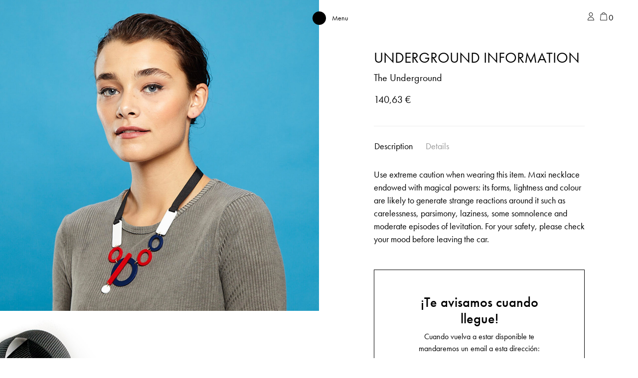

--- FILE ---
content_type: text/html; charset=UTF-8
request_url: https://papiroga.com/en/the-underground/underground-information/
body_size: 21259
content:
<!doctype html>
<html lang="en-US">
<head>
	<meta charset="UTF-8">
	<meta name="viewport" content="width=device-width, initial-scale=1, shrink-to-fit=no">
	<link rel="profile" href="http://gmpg.org/xfn/11">
	<link rel="apple-touch-icon" sizes="180x180" href="/apple-touch-icon.png">
	<link rel="icon" type="image/png" sizes="32x32" href="/favicon-32x32.png">
	<link rel="icon" type="image/png" sizes="16x16" href="/favicon-16x16.png">
	<link rel="manifest" href="/site.webmanifest">
	<meta name="msapplication-TileColor" content="#da532c">
	<meta name="theme-color" content="#ffffff">
	<script>
		window.dataLayer = window.dataLayer || [];
		function gtag() {
			dataLayer.push(arguments);
		}
		gtag("consent", "default", {
			ad_storage: "denied",
			ad_user_data: "denied", 
			ad_personalization: "denied",
			analytics_storage: "denied",
			functionality_storage: "denied",
			personalization_storage: "denied",
			security_storage: "granted",
			wait_for_update: 2000,
		});
		gtag("set", "ads_data_redaction", true);
		gtag("set", "url_passthrough", true);
	</script>

					<script>document.documentElement.className = document.documentElement.className + ' yes-js js_active js'</script>
			<meta name='robots' content='index, follow, max-image-preview:large, max-snippet:-1, max-video-preview:-1' />

<!-- Google Tag Manager for WordPress by gtm4wp.com -->
<script data-cfasync="false" data-pagespeed-no-defer>
	var gtm4wp_datalayer_name = "dataLayer";
	var dataLayer = dataLayer || [];
	const gtm4wp_use_sku_instead = false;
	const gtm4wp_currency = 'EUR';
	const gtm4wp_product_per_impression = 10;
	const gtm4wp_clear_ecommerce = false;
	const gtm4wp_datalayer_max_timeout = 2000;
</script>
<!-- End Google Tag Manager for WordPress by gtm4wp.com -->
	<!-- This site is optimized with the Yoast SEO Premium plugin v26.7 (Yoast SEO v26.8) - https://yoast.com/product/yoast-seo-premium-wordpress/ -->
	<title>UNDERGROUND INFORMATION - papiroga</title>
	<meta name="description" content="Para momentos más zen: póntelo, cierra los ojos y respira." />
	<link rel="canonical" href="https://papiroga.com/en/the-underground/underground-information/" />
	<meta property="og:locale" content="en_US" />
	<meta property="og:type" content="product" />
	<meta property="og:title" content="UNDERGROUND INFORMATION" />
	<meta property="og:description" content="Para momentos más zen: póntelo, cierra los ojos y respira." />
	<meta property="og:url" content="https://papiroga.com/en/the-underground/underground-information/" />
	<meta property="og:site_name" content="papiroga" />
	<meta property="article:modified_time" content="2024-04-09T07:08:12+00:00" />
	<meta property="og:image" content="https://papiroga.com/wp-content/uploads/nc/2019/02/1143-thickbox_default-METRO-INFORMA.jpg" />
	<meta property="og:image:width" content="800" />
	<meta property="og:image:height" content="800" />
	<meta property="og:image:type" content="image/jpeg" /><meta property="og:image" content="https://papiroga.com/wp-content/uploads/nc/2019/02/1151-thickbox_default-METRO-INFORMA.jpg" />
	<meta property="og:image:width" content="1200" />
	<meta property="og:image:height" content="800" />
	<meta property="og:image:type" content="image/jpeg" />
	<meta name="twitter:card" content="summary_large_image" />
	<meta name="twitter:label1" content="Price" />
	<meta name="twitter:data1" content="140,63&nbsp;&euro;" />
	<meta name="twitter:label2" content="Availability" />
	<meta name="twitter:data2" content="Out of stock" />
	<script type="application/ld+json" class="yoast-schema-graph">{"@context":"https://schema.org","@graph":[{"@type":["WebPage","ItemPage"],"@id":"https://papiroga.com/en/the-underground/underground-information/","url":"https://papiroga.com/en/the-underground/underground-information/","name":"UNDERGROUND INFORMATION - papiroga","isPartOf":{"@id":"https://papiroga.com/en/#website"},"primaryImageOfPage":{"@id":"https://papiroga.com/en/the-underground/underground-information/#primaryimage"},"image":{"@id":"https://papiroga.com/en/the-underground/underground-information/#primaryimage"},"thumbnailUrl":"https://papiroga.com/wp-content/uploads/nc/2019/02/1143-thickbox_default-METRO-INFORMA.jpg","breadcrumb":{"@id":"https://papiroga.com/en/the-underground/underground-information/#breadcrumb"},"inLanguage":"en-US","potentialAction":{"@type":"BuyAction","target":"https://papiroga.com/en/the-underground/underground-information/"}},{"@type":"ImageObject","inLanguage":"en-US","@id":"https://papiroga.com/en/the-underground/underground-information/#primaryimage","url":"https://papiroga.com/wp-content/uploads/nc/2019/02/1143-thickbox_default-METRO-INFORMA.jpg","contentUrl":"https://papiroga.com/wp-content/uploads/nc/2019/02/1143-thickbox_default-METRO-INFORMA.jpg","width":800,"height":800,"caption":"METRO INFORMA"},{"@type":"BreadcrumbList","@id":"https://papiroga.com/en/the-underground/underground-information/#breadcrumb","itemListElement":[{"@type":"ListItem","position":1,"name":"Portada","item":"https://papiroga.com/en/"},{"@type":"ListItem","position":2,"name":"Shop","item":"https://papiroga.com/en/"},{"@type":"ListItem","position":3,"name":"UNDERGROUND INFORMATION"}]},{"@type":"WebSite","@id":"https://papiroga.com/en/#website","url":"https://papiroga.com/en/","name":"papiroga","description":"How do you wanna feel today?","publisher":{"@id":"https://papiroga.com/en/#organization"},"potentialAction":[{"@type":"SearchAction","target":{"@type":"EntryPoint","urlTemplate":"https://papiroga.com/en/?s={search_term_string}"},"query-input":{"@type":"PropertyValueSpecification","valueRequired":true,"valueName":"search_term_string"}}],"inLanguage":"en-US"},{"@type":"Organization","@id":"https://papiroga.com/en/#organization","name":"papiroga","url":"https://papiroga.com/en/","logo":{"@type":"ImageObject","inLanguage":"en-US","@id":"https://papiroga.com/en/#/schema/logo/image/","url":"https://papiroga.com/wp-content/uploads/2024/09/Logotipo-papiroga.png","contentUrl":"https://papiroga.com/wp-content/uploads/2024/09/Logotipo-papiroga.png","width":2070,"height":401,"caption":"papiroga"},"image":{"@id":"https://papiroga.com/en/#/schema/logo/image/"},"sameAs":["https://www.instagram.com/papiroga/"]}]}</script>
	<meta property="product:price:amount" content="140.63" />
	<meta property="product:price:currency" content="EUR" />
	<meta property="og:availability" content="out of stock" />
	<meta property="product:availability" content="out of stock" />
	<meta property="product:retailer_item_id" content="Metro_informa" />
	<meta property="product:condition" content="new" />
	<!-- / Yoast SEO Premium plugin. -->


<script type='application/javascript'  id='pys-version-script'>console.log('PixelYourSite Free version 11.1.4.2');</script>
<link rel='dns-prefetch' href='//papiroga.com' />
<link rel='dns-prefetch' href='//use.typekit.net' />
<link rel="alternate" type="application/rss+xml" title="papiroga &raquo; Feed" href="https://papiroga.com/en/feed/" />
<link rel="alternate" type="application/rss+xml" title="papiroga &raquo; Comments Feed" href="https://papiroga.com/en/comments/feed/" />
<link rel="alternate" title="oEmbed (JSON)" type="application/json+oembed" href="https://papiroga.com/en/wp-json/oembed/1.0/embed?url=https%3A%2F%2Fpapiroga.com%2Fen%2Fthe-underground%2Funderground-information%2F" />
<link rel="alternate" title="oEmbed (XML)" type="text/xml+oembed" href="https://papiroga.com/en/wp-json/oembed/1.0/embed?url=https%3A%2F%2Fpapiroga.com%2Fen%2Fthe-underground%2Funderground-information%2F&#038;format=xml" />
<style id='wp-img-auto-sizes-contain-inline-css' type='text/css'>
img:is([sizes=auto i],[sizes^="auto," i]){contain-intrinsic-size:3000px 1500px}
/*# sourceURL=wp-img-auto-sizes-contain-inline-css */
</style>
<link rel='stylesheet' id='font-awesome-css' href='https://papiroga.com/wp-content/plugins/load-more-products-for-woocommerce/berocket/assets/css/font-awesome.min.css?ver=6.9' type='text/css' media='all' />
<style id='font-awesome-inline-css' type='text/css'>
[data-font="FontAwesome"]:before {font-family: 'FontAwesome' !important;content: attr(data-icon) !important;speak: none !important;font-weight: normal !important;font-variant: normal !important;text-transform: none !important;line-height: 1 !important;font-style: normal !important;-webkit-font-smoothing: antialiased !important;-moz-osx-font-smoothing: grayscale !important;}
/*# sourceURL=font-awesome-inline-css */
</style>
<link rel='stylesheet' id='woo-conditional-shipping-blocks-style-css' href='https://papiroga.com/wp-content/plugins/conditional-shipping-for-woocommerce/frontend/css/woo-conditional-shipping.css?ver=3.6.0.free' type='text/css' media='all' />
<link rel='stylesheet' id='wp-block-library-css' href='https://papiroga.com/wp-includes/css/dist/block-library/style.min.css?ver=6.9' type='text/css' media='all' />
<style id='classic-theme-styles-inline-css' type='text/css'>
/*! This file is auto-generated */
.wp-block-button__link{color:#fff;background-color:#32373c;border-radius:9999px;box-shadow:none;text-decoration:none;padding:calc(.667em + 2px) calc(1.333em + 2px);font-size:1.125em}.wp-block-file__button{background:#32373c;color:#fff;text-decoration:none}
/*# sourceURL=/wp-includes/css/classic-themes.min.css */
</style>
<style id='safe-svg-svg-icon-style-inline-css' type='text/css'>
.safe-svg-cover{text-align:center}.safe-svg-cover .safe-svg-inside{display:inline-block;max-width:100%}.safe-svg-cover svg{fill:currentColor;height:100%;max-height:100%;max-width:100%;width:100%}

/*# sourceURL=https://papiroga.com/wp-content/plugins/safe-svg/dist/safe-svg-block-frontend.css */
</style>
<link rel='stylesheet' id='jquery-selectBox-css' href='https://papiroga.com/wp-content/plugins/yith-woocommerce-wishlist/assets/css/jquery.selectBox.css?ver=1.2.0' type='text/css' media='all' />
<link rel='stylesheet' id='woocommerce_prettyPhoto_css-css' href='//papiroga.com/wp-content/plugins/woocommerce/assets/css/prettyPhoto.css?ver=3.1.6' type='text/css' media='all' />
<link rel='stylesheet' id='yith-wcwl-main-css' href='https://papiroga.com/wp-content/plugins/yith-woocommerce-wishlist/assets/css/style.css?ver=4.11.0' type='text/css' media='all' />
<style id='yith-wcwl-main-inline-css' type='text/css'>
 :root { --color-add-to-wishlist-background: #333333; --color-add-to-wishlist-text: #FFFFFF; --color-add-to-wishlist-border: #333333; --color-add-to-wishlist-background-hover: #333333; --color-add-to-wishlist-text-hover: #FFFFFF; --color-add-to-wishlist-border-hover: #333333; --rounded-corners-radius: 16px; --color-add-to-cart-background: #333333; --color-add-to-cart-text: #FFFFFF; --color-add-to-cart-border: #333333; --color-add-to-cart-background-hover: #4F4F4F; --color-add-to-cart-text-hover: #FFFFFF; --color-add-to-cart-border-hover: #4F4F4F; --add-to-cart-rounded-corners-radius: 16px; --color-button-style-1-background: #333333; --color-button-style-1-text: #FFFFFF; --color-button-style-1-border: #333333; --color-button-style-1-background-hover: #4F4F4F; --color-button-style-1-text-hover: #FFFFFF; --color-button-style-1-border-hover: #4F4F4F; --color-button-style-2-background: #333333; --color-button-style-2-text: #FFFFFF; --color-button-style-2-border: #333333; --color-button-style-2-background-hover: #4F4F4F; --color-button-style-2-text-hover: #FFFFFF; --color-button-style-2-border-hover: #4F4F4F; --color-wishlist-table-background: #FFFFFF; --color-wishlist-table-text: #6d6c6c; --color-wishlist-table-border: #FFFFFF; --color-headers-background: #F4F4F4; --color-share-button-color: #FFFFFF; --color-share-button-color-hover: #FFFFFF; --color-fb-button-background: #39599E; --color-fb-button-background-hover: #595A5A; --color-tw-button-background: #45AFE2; --color-tw-button-background-hover: #595A5A; --color-pr-button-background: #AB2E31; --color-pr-button-background-hover: #595A5A; --color-em-button-background: #FBB102; --color-em-button-background-hover: #595A5A; --color-wa-button-background: #00A901; --color-wa-button-background-hover: #595A5A; --feedback-duration: 3s } 
 :root { --color-add-to-wishlist-background: #333333; --color-add-to-wishlist-text: #FFFFFF; --color-add-to-wishlist-border: #333333; --color-add-to-wishlist-background-hover: #333333; --color-add-to-wishlist-text-hover: #FFFFFF; --color-add-to-wishlist-border-hover: #333333; --rounded-corners-radius: 16px; --color-add-to-cart-background: #333333; --color-add-to-cart-text: #FFFFFF; --color-add-to-cart-border: #333333; --color-add-to-cart-background-hover: #4F4F4F; --color-add-to-cart-text-hover: #FFFFFF; --color-add-to-cart-border-hover: #4F4F4F; --add-to-cart-rounded-corners-radius: 16px; --color-button-style-1-background: #333333; --color-button-style-1-text: #FFFFFF; --color-button-style-1-border: #333333; --color-button-style-1-background-hover: #4F4F4F; --color-button-style-1-text-hover: #FFFFFF; --color-button-style-1-border-hover: #4F4F4F; --color-button-style-2-background: #333333; --color-button-style-2-text: #FFFFFF; --color-button-style-2-border: #333333; --color-button-style-2-background-hover: #4F4F4F; --color-button-style-2-text-hover: #FFFFFF; --color-button-style-2-border-hover: #4F4F4F; --color-wishlist-table-background: #FFFFFF; --color-wishlist-table-text: #6d6c6c; --color-wishlist-table-border: #FFFFFF; --color-headers-background: #F4F4F4; --color-share-button-color: #FFFFFF; --color-share-button-color-hover: #FFFFFF; --color-fb-button-background: #39599E; --color-fb-button-background-hover: #595A5A; --color-tw-button-background: #45AFE2; --color-tw-button-background-hover: #595A5A; --color-pr-button-background: #AB2E31; --color-pr-button-background-hover: #595A5A; --color-em-button-background: #FBB102; --color-em-button-background-hover: #595A5A; --color-wa-button-background: #00A901; --color-wa-button-background-hover: #595A5A; --feedback-duration: 3s } 
/*# sourceURL=yith-wcwl-main-inline-css */
</style>
<style id='global-styles-inline-css' type='text/css'>
:root{--wp--preset--aspect-ratio--square: 1;--wp--preset--aspect-ratio--4-3: 4/3;--wp--preset--aspect-ratio--3-4: 3/4;--wp--preset--aspect-ratio--3-2: 3/2;--wp--preset--aspect-ratio--2-3: 2/3;--wp--preset--aspect-ratio--16-9: 16/9;--wp--preset--aspect-ratio--9-16: 9/16;--wp--preset--color--black: #000000;--wp--preset--color--cyan-bluish-gray: #abb8c3;--wp--preset--color--white: #ffffff;--wp--preset--color--pale-pink: #f78da7;--wp--preset--color--vivid-red: #cf2e2e;--wp--preset--color--luminous-vivid-orange: #ff6900;--wp--preset--color--luminous-vivid-amber: #fcb900;--wp--preset--color--light-green-cyan: #7bdcb5;--wp--preset--color--vivid-green-cyan: #00d084;--wp--preset--color--pale-cyan-blue: #8ed1fc;--wp--preset--color--vivid-cyan-blue: #0693e3;--wp--preset--color--vivid-purple: #9b51e0;--wp--preset--gradient--vivid-cyan-blue-to-vivid-purple: linear-gradient(135deg,rgb(6,147,227) 0%,rgb(155,81,224) 100%);--wp--preset--gradient--light-green-cyan-to-vivid-green-cyan: linear-gradient(135deg,rgb(122,220,180) 0%,rgb(0,208,130) 100%);--wp--preset--gradient--luminous-vivid-amber-to-luminous-vivid-orange: linear-gradient(135deg,rgb(252,185,0) 0%,rgb(255,105,0) 100%);--wp--preset--gradient--luminous-vivid-orange-to-vivid-red: linear-gradient(135deg,rgb(255,105,0) 0%,rgb(207,46,46) 100%);--wp--preset--gradient--very-light-gray-to-cyan-bluish-gray: linear-gradient(135deg,rgb(238,238,238) 0%,rgb(169,184,195) 100%);--wp--preset--gradient--cool-to-warm-spectrum: linear-gradient(135deg,rgb(74,234,220) 0%,rgb(151,120,209) 20%,rgb(207,42,186) 40%,rgb(238,44,130) 60%,rgb(251,105,98) 80%,rgb(254,248,76) 100%);--wp--preset--gradient--blush-light-purple: linear-gradient(135deg,rgb(255,206,236) 0%,rgb(152,150,240) 100%);--wp--preset--gradient--blush-bordeaux: linear-gradient(135deg,rgb(254,205,165) 0%,rgb(254,45,45) 50%,rgb(107,0,62) 100%);--wp--preset--gradient--luminous-dusk: linear-gradient(135deg,rgb(255,203,112) 0%,rgb(199,81,192) 50%,rgb(65,88,208) 100%);--wp--preset--gradient--pale-ocean: linear-gradient(135deg,rgb(255,245,203) 0%,rgb(182,227,212) 50%,rgb(51,167,181) 100%);--wp--preset--gradient--electric-grass: linear-gradient(135deg,rgb(202,248,128) 0%,rgb(113,206,126) 100%);--wp--preset--gradient--midnight: linear-gradient(135deg,rgb(2,3,129) 0%,rgb(40,116,252) 100%);--wp--preset--font-size--small: 13px;--wp--preset--font-size--medium: 20px;--wp--preset--font-size--large: 36px;--wp--preset--font-size--x-large: 42px;--wp--preset--spacing--20: 0.44rem;--wp--preset--spacing--30: 0.67rem;--wp--preset--spacing--40: 1rem;--wp--preset--spacing--50: 1.5rem;--wp--preset--spacing--60: 2.25rem;--wp--preset--spacing--70: 3.38rem;--wp--preset--spacing--80: 5.06rem;--wp--preset--shadow--natural: 6px 6px 9px rgba(0, 0, 0, 0.2);--wp--preset--shadow--deep: 12px 12px 50px rgba(0, 0, 0, 0.4);--wp--preset--shadow--sharp: 6px 6px 0px rgba(0, 0, 0, 0.2);--wp--preset--shadow--outlined: 6px 6px 0px -3px rgb(255, 255, 255), 6px 6px rgb(0, 0, 0);--wp--preset--shadow--crisp: 6px 6px 0px rgb(0, 0, 0);}:where(.is-layout-flex){gap: 0.5em;}:where(.is-layout-grid){gap: 0.5em;}body .is-layout-flex{display: flex;}.is-layout-flex{flex-wrap: wrap;align-items: center;}.is-layout-flex > :is(*, div){margin: 0;}body .is-layout-grid{display: grid;}.is-layout-grid > :is(*, div){margin: 0;}:where(.wp-block-columns.is-layout-flex){gap: 2em;}:where(.wp-block-columns.is-layout-grid){gap: 2em;}:where(.wp-block-post-template.is-layout-flex){gap: 1.25em;}:where(.wp-block-post-template.is-layout-grid){gap: 1.25em;}.has-black-color{color: var(--wp--preset--color--black) !important;}.has-cyan-bluish-gray-color{color: var(--wp--preset--color--cyan-bluish-gray) !important;}.has-white-color{color: var(--wp--preset--color--white) !important;}.has-pale-pink-color{color: var(--wp--preset--color--pale-pink) !important;}.has-vivid-red-color{color: var(--wp--preset--color--vivid-red) !important;}.has-luminous-vivid-orange-color{color: var(--wp--preset--color--luminous-vivid-orange) !important;}.has-luminous-vivid-amber-color{color: var(--wp--preset--color--luminous-vivid-amber) !important;}.has-light-green-cyan-color{color: var(--wp--preset--color--light-green-cyan) !important;}.has-vivid-green-cyan-color{color: var(--wp--preset--color--vivid-green-cyan) !important;}.has-pale-cyan-blue-color{color: var(--wp--preset--color--pale-cyan-blue) !important;}.has-vivid-cyan-blue-color{color: var(--wp--preset--color--vivid-cyan-blue) !important;}.has-vivid-purple-color{color: var(--wp--preset--color--vivid-purple) !important;}.has-black-background-color{background-color: var(--wp--preset--color--black) !important;}.has-cyan-bluish-gray-background-color{background-color: var(--wp--preset--color--cyan-bluish-gray) !important;}.has-white-background-color{background-color: var(--wp--preset--color--white) !important;}.has-pale-pink-background-color{background-color: var(--wp--preset--color--pale-pink) !important;}.has-vivid-red-background-color{background-color: var(--wp--preset--color--vivid-red) !important;}.has-luminous-vivid-orange-background-color{background-color: var(--wp--preset--color--luminous-vivid-orange) !important;}.has-luminous-vivid-amber-background-color{background-color: var(--wp--preset--color--luminous-vivid-amber) !important;}.has-light-green-cyan-background-color{background-color: var(--wp--preset--color--light-green-cyan) !important;}.has-vivid-green-cyan-background-color{background-color: var(--wp--preset--color--vivid-green-cyan) !important;}.has-pale-cyan-blue-background-color{background-color: var(--wp--preset--color--pale-cyan-blue) !important;}.has-vivid-cyan-blue-background-color{background-color: var(--wp--preset--color--vivid-cyan-blue) !important;}.has-vivid-purple-background-color{background-color: var(--wp--preset--color--vivid-purple) !important;}.has-black-border-color{border-color: var(--wp--preset--color--black) !important;}.has-cyan-bluish-gray-border-color{border-color: var(--wp--preset--color--cyan-bluish-gray) !important;}.has-white-border-color{border-color: var(--wp--preset--color--white) !important;}.has-pale-pink-border-color{border-color: var(--wp--preset--color--pale-pink) !important;}.has-vivid-red-border-color{border-color: var(--wp--preset--color--vivid-red) !important;}.has-luminous-vivid-orange-border-color{border-color: var(--wp--preset--color--luminous-vivid-orange) !important;}.has-luminous-vivid-amber-border-color{border-color: var(--wp--preset--color--luminous-vivid-amber) !important;}.has-light-green-cyan-border-color{border-color: var(--wp--preset--color--light-green-cyan) !important;}.has-vivid-green-cyan-border-color{border-color: var(--wp--preset--color--vivid-green-cyan) !important;}.has-pale-cyan-blue-border-color{border-color: var(--wp--preset--color--pale-cyan-blue) !important;}.has-vivid-cyan-blue-border-color{border-color: var(--wp--preset--color--vivid-cyan-blue) !important;}.has-vivid-purple-border-color{border-color: var(--wp--preset--color--vivid-purple) !important;}.has-vivid-cyan-blue-to-vivid-purple-gradient-background{background: var(--wp--preset--gradient--vivid-cyan-blue-to-vivid-purple) !important;}.has-light-green-cyan-to-vivid-green-cyan-gradient-background{background: var(--wp--preset--gradient--light-green-cyan-to-vivid-green-cyan) !important;}.has-luminous-vivid-amber-to-luminous-vivid-orange-gradient-background{background: var(--wp--preset--gradient--luminous-vivid-amber-to-luminous-vivid-orange) !important;}.has-luminous-vivid-orange-to-vivid-red-gradient-background{background: var(--wp--preset--gradient--luminous-vivid-orange-to-vivid-red) !important;}.has-very-light-gray-to-cyan-bluish-gray-gradient-background{background: var(--wp--preset--gradient--very-light-gray-to-cyan-bluish-gray) !important;}.has-cool-to-warm-spectrum-gradient-background{background: var(--wp--preset--gradient--cool-to-warm-spectrum) !important;}.has-blush-light-purple-gradient-background{background: var(--wp--preset--gradient--blush-light-purple) !important;}.has-blush-bordeaux-gradient-background{background: var(--wp--preset--gradient--blush-bordeaux) !important;}.has-luminous-dusk-gradient-background{background: var(--wp--preset--gradient--luminous-dusk) !important;}.has-pale-ocean-gradient-background{background: var(--wp--preset--gradient--pale-ocean) !important;}.has-electric-grass-gradient-background{background: var(--wp--preset--gradient--electric-grass) !important;}.has-midnight-gradient-background{background: var(--wp--preset--gradient--midnight) !important;}.has-small-font-size{font-size: var(--wp--preset--font-size--small) !important;}.has-medium-font-size{font-size: var(--wp--preset--font-size--medium) !important;}.has-large-font-size{font-size: var(--wp--preset--font-size--large) !important;}.has-x-large-font-size{font-size: var(--wp--preset--font-size--x-large) !important;}
:where(.wp-block-post-template.is-layout-flex){gap: 1.25em;}:where(.wp-block-post-template.is-layout-grid){gap: 1.25em;}
:where(.wp-block-term-template.is-layout-flex){gap: 1.25em;}:where(.wp-block-term-template.is-layout-grid){gap: 1.25em;}
:where(.wp-block-columns.is-layout-flex){gap: 2em;}:where(.wp-block-columns.is-layout-grid){gap: 2em;}
:root :where(.wp-block-pullquote){font-size: 1.5em;line-height: 1.6;}
/*# sourceURL=global-styles-inline-css */
</style>
<style id='woocommerce-inline-inline-css' type='text/css'>
.woocommerce form .form-row .required { visibility: visible; }
/*# sourceURL=woocommerce-inline-inline-css */
</style>
<link rel='stylesheet' id='wpsl-styles-css' href='https://papiroga.com/wp-content/plugins/wp-store-locator/css/styles.min.css?ver=2.2.261' type='text/css' media='all' />
<link rel='stylesheet' id='woo_conditional_shipping_css-css' href='https://papiroga.com/wp-content/plugins/conditional-shipping-for-woocommerce/includes/frontend/../../frontend/css/woo-conditional-shipping.css?ver=3.6.0.free' type='text/css' media='all' />
<link rel='stylesheet' id='woo-variation-swatches-css' href='https://papiroga.com/wp-content/plugins/woo-variation-swatches/assets/css/frontend.min.css?ver=1762900252' type='text/css' media='all' />
<style id='woo-variation-swatches-inline-css' type='text/css'>
:root {
--wvs-tick:url("data:image/svg+xml;utf8,%3Csvg filter='drop-shadow(0px 0px 2px rgb(0 0 0 / .8))' xmlns='http://www.w3.org/2000/svg'  viewBox='0 0 30 30'%3E%3Cpath fill='none' stroke='%23ffffff' stroke-linecap='round' stroke-linejoin='round' stroke-width='4' d='M4 16L11 23 27 7'/%3E%3C/svg%3E");

--wvs-cross:url("data:image/svg+xml;utf8,%3Csvg filter='drop-shadow(0px 0px 5px rgb(255 255 255 / .6))' xmlns='http://www.w3.org/2000/svg' width='72px' height='72px' viewBox='0 0 24 24'%3E%3Cpath fill='none' stroke='%23ff0000' stroke-linecap='round' stroke-width='0.6' d='M5 5L19 19M19 5L5 19'/%3E%3C/svg%3E");
--wvs-single-product-item-width:30px;
--wvs-single-product-item-height:30px;
--wvs-single-product-item-font-size:16px}
/*# sourceURL=woo-variation-swatches-inline-css */
</style>
<link rel='stylesheet' id='wcpf-plugin-style-css' href='https://papiroga.com/wp-content/plugins/woocommerce-product-filters/assets/css/plugin.css?ver=1.4.40' type='text/css' media='all' />
<link rel='stylesheet' id='brands-styles-css' href='https://papiroga.com/wp-content/plugins/woocommerce/assets/css/brands.css?ver=10.3.7' type='text/css' media='all' />
<link rel='stylesheet' id='encode-typo-adobe-css' href='https://use.typekit.net/wey8xan.css?ver=1.20' type='text/css' media='all' />
<link rel='stylesheet' id='space-oddity-style-css' href='https://papiroga.com/wp-content/themes/space-oddity/style.css?ver=3.19' type='text/css' media='all' />
<link rel='stylesheet' id='animations-papiroga-css' href='https://papiroga.com/wp-content/themes/space-oddity/animations/style.css?ver=1.50' type='text/css' media='all' />
<link rel='stylesheet' id='wcwl_frontend-css' href='https://papiroga.com/wp-content/plugins/woocommerce-waitlist/includes/css/src/wcwl_frontend.min.css?ver=2.5.1' type='text/css' media='all' />
<link rel='stylesheet' id='dashicons-css' href='https://papiroga.com/wp-includes/css/dashicons.min.css?ver=6.9' type='text/css' media='all' />
<style id='dashicons-inline-css' type='text/css'>
[data-font="Dashicons"]:before {font-family: 'Dashicons' !important;content: attr(data-icon) !important;speak: none !important;font-weight: normal !important;font-variant: normal !important;text-transform: none !important;line-height: 1 !important;font-style: normal !important;-webkit-font-smoothing: antialiased !important;-moz-osx-font-smoothing: grayscale !important;}
/*# sourceURL=dashicons-inline-css */
</style>
<script type="text/javascript" id="jquery-core-js-extra">
/* <![CDATA[ */
var pysFacebookRest = {"restApiUrl":"https://papiroga.com/en/wp-json/pys-facebook/v1/event","debug":""};
//# sourceURL=jquery-core-js-extra
/* ]]> */
</script>
<script type="text/javascript" src="https://papiroga.com/wp-includes/js/jquery/jquery.min.js?ver=3.7.1" id="jquery-core-js"></script>
<script type="text/javascript" src="https://papiroga.com/wp-includes/js/jquery/jquery-migrate.min.js?ver=3.4.1" id="jquery-migrate-js"></script>
<script type="text/javascript" id="wpml-cookie-js-extra">
/* <![CDATA[ */
var wpml_cookies = {"wp-wpml_current_language":{"value":"en","expires":1,"path":"/"}};
var wpml_cookies = {"wp-wpml_current_language":{"value":"en","expires":1,"path":"/"}};
//# sourceURL=wpml-cookie-js-extra
/* ]]> */
</script>
<script type="text/javascript" src="https://papiroga.com/wp-content/plugins/sitepress-multilingual-cms/res/js/cookies/language-cookie.js?ver=486900" id="wpml-cookie-js" defer="defer" data-wp-strategy="defer"></script>
<script type="text/javascript" src="https://papiroga.com/wp-content/plugins/woocommerce/assets/js/jquery-blockui/jquery.blockUI.min.js?ver=2.7.0-wc.10.3.7" id="wc-jquery-blockui-js" data-wp-strategy="defer"></script>
<script type="text/javascript" id="wc-add-to-cart-js-extra">
/* <![CDATA[ */
var wc_add_to_cart_params = {"ajax_url":"/wp-admin/admin-ajax.php?lang=en","wc_ajax_url":"/en/?wc-ajax=%%endpoint%%","i18n_view_cart":"View cart","cart_url":"https://papiroga.com/en/?page_id=35157","is_cart":"","cart_redirect_after_add":"no"};
//# sourceURL=wc-add-to-cart-js-extra
/* ]]> */
</script>
<script type="text/javascript" src="https://papiroga.com/wp-content/plugins/woocommerce/assets/js/frontend/add-to-cart.min.js?ver=10.3.7" id="wc-add-to-cart-js" defer="defer" data-wp-strategy="defer"></script>
<script type="text/javascript" id="wc-single-product-js-extra">
/* <![CDATA[ */
var wc_single_product_params = {"i18n_required_rating_text":"Please select a rating","i18n_rating_options":["1 of 5 stars","2 of 5 stars","3 of 5 stars","4 of 5 stars","5 of 5 stars"],"i18n_product_gallery_trigger_text":"View full-screen image gallery","review_rating_required":"yes","flexslider":{"rtl":false,"animation":"slide","smoothHeight":true,"directionNav":false,"controlNav":"thumbnails","slideshow":false,"animationSpeed":500,"animationLoop":false,"allowOneSlide":false},"zoom_enabled":"","zoom_options":[],"photoswipe_enabled":"","photoswipe_options":{"shareEl":false,"closeOnScroll":false,"history":false,"hideAnimationDuration":0,"showAnimationDuration":0},"flexslider_enabled":""};
//# sourceURL=wc-single-product-js-extra
/* ]]> */
</script>
<script type="text/javascript" src="https://papiroga.com/wp-content/plugins/woocommerce/assets/js/frontend/single-product.min.js?ver=10.3.7" id="wc-single-product-js" defer="defer" data-wp-strategy="defer"></script>
<script type="text/javascript" src="https://papiroga.com/wp-content/plugins/woocommerce/assets/js/js-cookie/js.cookie.min.js?ver=2.1.4-wc.10.3.7" id="wc-js-cookie-js" defer="defer" data-wp-strategy="defer"></script>
<script type="text/javascript" id="woocommerce-js-extra">
/* <![CDATA[ */
var woocommerce_params = {"ajax_url":"/wp-admin/admin-ajax.php?lang=en","wc_ajax_url":"/en/?wc-ajax=%%endpoint%%","i18n_password_show":"Show password","i18n_password_hide":"Hide password"};
//# sourceURL=woocommerce-js-extra
/* ]]> */
</script>
<script type="text/javascript" src="https://papiroga.com/wp-content/plugins/woocommerce/assets/js/frontend/woocommerce.min.js?ver=10.3.7" id="woocommerce-js" defer="defer" data-wp-strategy="defer"></script>
<script type="text/javascript" id="woo-conditional-shipping-js-js-extra">
/* <![CDATA[ */
var conditional_shipping_settings = {"trigger_fields":[]};
//# sourceURL=woo-conditional-shipping-js-js-extra
/* ]]> */
</script>
<script type="text/javascript" src="https://papiroga.com/wp-content/plugins/conditional-shipping-for-woocommerce/includes/frontend/../../frontend/js/woo-conditional-shipping.js?ver=3.6.0.free" id="woo-conditional-shipping-js-js"></script>
<script type="text/javascript" src="https://papiroga.com/wp-includes/js/underscore.min.js?ver=1.13.7" id="underscore-js"></script>
<script type="text/javascript" id="wp-util-js-extra">
/* <![CDATA[ */
var _wpUtilSettings = {"ajax":{"url":"/wp-admin/admin-ajax.php"}};
//# sourceURL=wp-util-js-extra
/* ]]> */
</script>
<script type="text/javascript" src="https://papiroga.com/wp-includes/js/wp-util.min.js?ver=6.9" id="wp-util-js"></script>
<script type="text/javascript" src="https://papiroga.com/wp-includes/js/jquery/ui/core.min.js?ver=1.13.3" id="jquery-ui-core-js"></script>
<script type="text/javascript" src="https://papiroga.com/wp-includes/js/jquery/ui/mouse.min.js?ver=1.13.3" id="jquery-ui-mouse-js"></script>
<script type="text/javascript" src="https://papiroga.com/wp-includes/js/jquery/ui/slider.min.js?ver=1.13.3" id="jquery-ui-slider-js"></script>
<script type="text/javascript" src="https://papiroga.com/wp-content/plugins/woocommerce-product-filters/assets/js/front-vendor.js?ver=1.4.40" id="wcpf-plugin-vendor-script-js"></script>
<script type="text/javascript" src="https://papiroga.com/wp-content/plugins/woocommerce/assets/js/accounting/accounting.min.js?ver=0.4.2" id="wc-accounting-js"></script>
<script type="text/javascript" id="wcpf-plugin-script-js-extra">
/* <![CDATA[ */
var WCPFData = {"registerEntities":{"Project":{"id":"Project","class":"WooCommerce_Product_Filter_Plugin\\Entity","post_type":"wcpf_project","label":"Project","default_options":{"urlNavigation":"query","filteringStarts":"auto","urlNavigationOptions":[],"useComponents":["pagination","sorting","results-count","page-title","breadcrumb"],"paginationAjax":true,"sortingAjax":true,"productsContainerSelector":".products","paginationSelector":".woocommerce-pagination","resultCountSelector":".woocommerce-result-count","sortingSelector":".woocommerce-ordering","pageTitleSelector":".woocommerce-products-header__title","breadcrumbSelector":".woocommerce-breadcrumb","multipleContainersForProducts":true},"is_grouped":true,"editor_component_class":"WooCommerce_Product_Filter_Plugin\\Project\\Editor_Component","filter_component_class":"WooCommerce_Product_Filter_Plugin\\Project\\Filter_Component","variations":false},"BoxListField":{"id":"BoxListField","class":"WooCommerce_Product_Filter_Plugin\\Entity","post_type":"wcpf_item","label":"Box List","default_options":{"itemsSource":"attribute","itemsDisplay":"all","queryType":"or","itemsDisplayHierarchical":true,"displayHierarchicalCollapsed":false,"displayTitle":true,"displayToggleContent":true,"defaultToggleState":"show","cssClass":"","actionForEmptyOptions":"hide","displayProductCount":true,"productCountPolicy":"for-option-only","multiSelect":true,"boxSize":"45px"},"is_grouped":false,"editor_component_class":"WooCommerce_Product_Filter_Plugin\\Field\\Box_list\\Editor_Component","filter_component_class":"WooCommerce_Product_Filter_Plugin\\Field\\Box_List\\Filter_Component","variations":true},"CheckBoxListField":{"id":"CheckBoxListField","class":"WooCommerce_Product_Filter_Plugin\\Entity","post_type":"wcpf_item","label":"Checkbox","default_options":{"itemsSource":"attribute","itemsDisplay":"all","queryType":"or","itemsDisplayHierarchical":true,"displayHierarchicalCollapsed":false,"displayTitle":true,"displayToggleContent":true,"defaultToggleState":"show","cssClass":"","actionForEmptyOptions":"hide","displayProductCount":true,"productCountPolicy":"for-option-only","seeMoreOptionsBy":"scrollbar","heightOfVisibleContent":12},"is_grouped":false,"editor_component_class":"WooCommerce_Product_Filter_Plugin\\Field\\Check_Box_List\\Editor_Component","filter_component_class":"WooCommerce_Product_Filter_Plugin\\Field\\Check_Box_List\\Filter_Component","variations":true},"DropDownListField":{"id":"DropDownListField","class":"WooCommerce_Product_Filter_Plugin\\Entity","post_type":"wcpf_item","label":"Drop Down","default_options":{"itemsSource":"attribute","itemsDisplay":"all","queryType":"or","itemsDisplayHierarchical":true,"displayHierarchicalCollapsed":false,"displayTitle":true,"displayToggleContent":true,"defaultToggleState":"show","cssClass":"","actionForEmptyOptions":"hide","displayProductCount":true,"productCountPolicy":"for-option-only","titleItemReset":"Show all"},"is_grouped":false,"editor_component_class":"WooCommerce_Product_Filter_Plugin\\Field\\Drop_Down_List\\Editor_Component","filter_component_class":"WooCommerce_Product_Filter_Plugin\\Field\\Drop_Down_List\\Filter_Component","variations":true},"ButtonField":{"id":"ButtonField","class":"WooCommerce_Product_Filter_Plugin\\Entity","post_type":"wcpf_item","label":"Button","default_options":{"cssClass":"","action":"reset"},"is_grouped":false,"editor_component_class":"WooCommerce_Product_Filter_Plugin\\Field\\Button\\Editor_Component","filter_component_class":"WooCommerce_Product_Filter_Plugin\\Field\\Button\\Filter_Component","variations":true},"ColorListField":{"id":"ColorListField","class":"WooCommerce_Product_Filter_Plugin\\Entity","post_type":"wcpf_item","label":"Colors","default_options":{"itemsSource":"attribute","itemsDisplay":"all","queryType":"or","itemsDisplayHierarchical":true,"displayHierarchicalCollapsed":false,"displayTitle":true,"displayToggleContent":true,"defaultToggleState":"show","cssClass":"","actionForEmptyOptions":"hide","displayProductCount":true,"productCountPolicy":"for-option-only","optionKey":"colors"},"is_grouped":false,"editor_component_class":"WooCommerce_Product_Filter_Plugin\\Field\\Color_List\\Editor_Component","filter_component_class":"WooCommerce_Product_Filter_Plugin\\Field\\Color_List\\Filter_Component","variations":true},"RadioListField":{"id":"RadioListField","class":"WooCommerce_Product_Filter_Plugin\\Entity","post_type":"wcpf_item","label":"Radio","default_options":{"itemsSource":"attribute","itemsDisplay":"all","queryType":"or","itemsDisplayHierarchical":true,"displayHierarchicalCollapsed":false,"displayTitle":true,"displayToggleContent":true,"defaultToggleState":"show","cssClass":"","actionForEmptyOptions":"hide","displayProductCount":true,"productCountPolicy":"for-option-only","titleItemReset":"Show all","seeMoreOptionsBy":"scrollbar","heightOfVisibleContent":12},"is_grouped":false,"editor_component_class":"WooCommerce_Product_Filter_Plugin\\Field\\Radio_List\\Editor_Component","filter_component_class":"WooCommerce_Product_Filter_Plugin\\Field\\Radio_List\\Filter_Component","variations":true},"TextListField":{"id":"TextListField","class":"WooCommerce_Product_Filter_Plugin\\Entity","post_type":"wcpf_item","label":"Text List","default_options":{"itemsSource":"attribute","itemsDisplay":"all","queryType":"or","itemsDisplayHierarchical":true,"displayHierarchicalCollapsed":false,"displayTitle":true,"displayToggleContent":true,"defaultToggleState":"show","cssClass":"","actionForEmptyOptions":"hide","displayProductCount":true,"productCountPolicy":"for-option-only","multiSelect":true,"useInlineStyle":false},"is_grouped":false,"editor_component_class":"WooCommerce_Product_Filter_Plugin\\Field\\Text_List\\Editor_Component","filter_component_class":"WooCommerce_Product_Filter_Plugin\\Field\\Text_List\\Filter_Component","variations":true},"PriceSliderField":{"id":"PriceSliderField","class":"WooCommerce_Product_Filter_Plugin\\Entity","post_type":"wcpf_item","label":"Price slider","default_options":{"minPriceOptionKey":"min-price","maxPriceOptionKey":"max-price","optionKey":"price","optionKeyFormat":"dash","cssClass":"","displayMinMaxInput":true,"displayTitle":true,"displayToggleContent":true,"defaultToggleState":"show","displayPriceLabel":true},"is_grouped":false,"editor_component_class":"WooCommerce_Product_Filter_Plugin\\Field\\Price_Slider\\Editor_Component","filter_component_class":"WooCommerce_Product_Filter_Plugin\\Field\\Price_Slider\\Filter_Component","variations":false},"SimpleBoxLayout":{"id":"SimpleBoxLayout","class":"WooCommerce_Product_Filter_Plugin\\Entity","post_type":"wcpf_item","label":"Simple Box","default_options":{"displayToggleContent":true,"defaultToggleState":"show","cssClass":""},"is_grouped":true,"editor_component_class":"WooCommerce_Product_Filter_Plugin\\Layout\\Simple_Box\\Editor_Component","filter_component_class":"WooCommerce_Product_Filter_Plugin\\Layout\\Simple_Box\\Filter_Component","variations":false},"ColumnsLayout":{"id":"ColumnsLayout","class":"WooCommerce_Product_Filter_Plugin\\Entity","post_type":"wcpf_item","label":"Columns","default_options":{"columns":[{"entities":[],"options":{"width":"50%"}}]},"is_grouped":true,"editor_component_class":"WooCommerce_Product_Filter_Plugin\\Layout\\Columns\\Editor_Component","filter_component_class":"WooCommerce_Product_Filter_Plugin\\Layout\\Columns\\Filter_Component","variations":false}},"messages":{"selectNoMatchesFound":"No matches found"},"selectors":{"productsContainer":".products","paginationContainer":".woocommerce-pagination","resultCount":".woocommerce-result-count","sorting":".woocommerce-ordering","pageTitle":".woocommerce-products-header__title","breadcrumb":".woocommerce-breadcrumb"},"pageUrl":"https://papiroga.com/en/the-underground/underground-information/","isPaged":"","scriptAfterProductsUpdate":"var animEl = jQuery('.animate'); animEl.each(function () { var self = this; /* eslint-disable*/ var inview = new Waypoint.Inview({ /* eslint-enable*/ element: this, enter: function(direction) { jQuery(self).addClass('has-animated'); }, exited: function(direction) { jQuery(self).removeClass('has-animated'); }, }) })","scrollTop":"no","priceFormat":{"currencyFormatNumDecimals":0,"currencyFormatSymbol":"&euro;","currencyFormatDecimalSep":",","currencyFormatThousandSep":".","currencyFormat":"%v&nbsp;%s"}};
//# sourceURL=wcpf-plugin-script-js-extra
/* ]]> */
</script>
<script type="text/javascript" src="https://papiroga.com/wp-content/plugins/woocommerce-product-filters/assets/build/js/plugin.js?ver=1.4.40" id="wcpf-plugin-script-js"></script>
<script type="text/javascript" src="https://papiroga.com/wp-content/plugins/pixelyoursite/dist/scripts/jquery.bind-first-0.2.3.min.js?ver=0.2.3" id="jquery-bind-first-js"></script>
<script type="text/javascript" src="https://papiroga.com/wp-content/plugins/pixelyoursite/dist/scripts/js.cookie-2.1.3.min.js?ver=2.1.3" id="js-cookie-pys-js"></script>
<script type="text/javascript" src="https://papiroga.com/wp-content/plugins/pixelyoursite/dist/scripts/tld.min.js?ver=2.3.1" id="js-tld-js"></script>
<script type="text/javascript" id="pys-js-extra">
/* <![CDATA[ */
var pysOptions = {"staticEvents":{"facebook":{"woo_view_content":[{"delay":0,"type":"static","name":"ViewContent","pixelIds":["742294649177495"],"eventID":"923440d4-3ae8-444d-b4a6-5425b96447fe","params":{"content_ids":["18231"],"content_type":"product","tags":"cool, grossgain, zanahoria","content_name":"UNDERGROUND INFORMATION","category_name":"The Underground","value":"140.63","currency":"EUR","contents":[{"id":"18231","quantity":1}],"product_price":"140.63","page_title":"UNDERGROUND INFORMATION","post_type":"product","post_id":18231,"plugin":"PixelYourSite","user_role":"guest","event_url":"papiroga.com/en/the-underground/underground-information/"},"e_id":"woo_view_content","ids":[],"hasTimeWindow":false,"timeWindow":0,"woo_order":"","edd_order":""}],"init_event":[{"delay":0,"type":"static","ajaxFire":false,"name":"PageView","pixelIds":["742294649177495"],"eventID":"c40ce202-e7f4-4bc9-88d7-0b48847d53cc","params":{"page_title":"UNDERGROUND INFORMATION","post_type":"product","post_id":18231,"plugin":"PixelYourSite","user_role":"guest","event_url":"papiroga.com/en/the-underground/underground-information/"},"e_id":"init_event","ids":[],"hasTimeWindow":false,"timeWindow":0,"woo_order":"","edd_order":""}]}},"dynamicEvents":{"automatic_event_form":{"facebook":{"delay":0,"type":"dyn","name":"Form","pixelIds":["742294649177495"],"eventID":"2633ca5a-52aa-4e6b-85c4-84dad69279dc","params":{"page_title":"UNDERGROUND INFORMATION","post_type":"product","post_id":18231,"plugin":"PixelYourSite","user_role":"guest","event_url":"papiroga.com/en/the-underground/underground-information/"},"e_id":"automatic_event_form","ids":[],"hasTimeWindow":false,"timeWindow":0,"woo_order":"","edd_order":""}},"automatic_event_download":{"facebook":{"delay":0,"type":"dyn","name":"Download","extensions":["","doc","exe","js","pdf","ppt","tgz","zip","xls"],"pixelIds":["742294649177495"],"eventID":"3410bd59-2a02-4eb9-8288-f4a4a3bf749d","params":{"page_title":"UNDERGROUND INFORMATION","post_type":"product","post_id":18231,"plugin":"PixelYourSite","user_role":"guest","event_url":"papiroga.com/en/the-underground/underground-information/"},"e_id":"automatic_event_download","ids":[],"hasTimeWindow":false,"timeWindow":0,"woo_order":"","edd_order":""}},"automatic_event_comment":{"facebook":{"delay":0,"type":"dyn","name":"Comment","pixelIds":["742294649177495"],"eventID":"21761ea5-a049-4e58-b28d-7cccdd883887","params":{"page_title":"UNDERGROUND INFORMATION","post_type":"product","post_id":18231,"plugin":"PixelYourSite","user_role":"guest","event_url":"papiroga.com/en/the-underground/underground-information/"},"e_id":"automatic_event_comment","ids":[],"hasTimeWindow":false,"timeWindow":0,"woo_order":"","edd_order":""}},"automatic_event_scroll":{"facebook":{"delay":0,"type":"dyn","name":"PageScroll","scroll_percent":30,"pixelIds":["742294649177495"],"eventID":"a0e588be-69f7-4b9d-9572-62a441b0208a","params":{"page_title":"UNDERGROUND INFORMATION","post_type":"product","post_id":18231,"plugin":"PixelYourSite","user_role":"guest","event_url":"papiroga.com/en/the-underground/underground-information/"},"e_id":"automatic_event_scroll","ids":[],"hasTimeWindow":false,"timeWindow":0,"woo_order":"","edd_order":""}},"automatic_event_time_on_page":{"facebook":{"delay":0,"type":"dyn","name":"TimeOnPage","time_on_page":30,"pixelIds":["742294649177495"],"eventID":"2b97e0f8-32f5-4f90-a8e8-3d2629ff3a89","params":{"page_title":"UNDERGROUND INFORMATION","post_type":"product","post_id":18231,"plugin":"PixelYourSite","user_role":"guest","event_url":"papiroga.com/en/the-underground/underground-information/"},"e_id":"automatic_event_time_on_page","ids":[],"hasTimeWindow":false,"timeWindow":0,"woo_order":"","edd_order":""}}},"triggerEvents":[],"triggerEventTypes":[],"facebook":{"pixelIds":["742294649177495"],"advancedMatching":[],"advancedMatchingEnabled":true,"removeMetadata":false,"wooVariableAsSimple":false,"serverApiEnabled":true,"wooCRSendFromServer":false,"send_external_id":null,"enabled_medical":false,"do_not_track_medical_param":["event_url","post_title","page_title","landing_page","content_name","categories","category_name","tags"],"meta_ldu":false},"debug":"","siteUrl":"https://papiroga.com","ajaxUrl":"https://papiroga.com/wp-admin/admin-ajax.php","ajax_event":"335ae1e448","enable_remove_download_url_param":"1","cookie_duration":"7","last_visit_duration":"60","enable_success_send_form":"","ajaxForServerEvent":"1","ajaxForServerStaticEvent":"1","useSendBeacon":"1","send_external_id":"1","external_id_expire":"180","track_cookie_for_subdomains":"1","google_consent_mode":"1","gdpr":{"ajax_enabled":true,"all_disabled_by_api":false,"facebook_disabled_by_api":false,"analytics_disabled_by_api":false,"google_ads_disabled_by_api":false,"pinterest_disabled_by_api":false,"bing_disabled_by_api":false,"reddit_disabled_by_api":false,"externalID_disabled_by_api":false,"facebook_prior_consent_enabled":true,"analytics_prior_consent_enabled":true,"google_ads_prior_consent_enabled":null,"pinterest_prior_consent_enabled":true,"bing_prior_consent_enabled":true,"cookiebot_integration_enabled":false,"cookiebot_facebook_consent_category":"marketing","cookiebot_analytics_consent_category":"statistics","cookiebot_tiktok_consent_category":"marketing","cookiebot_google_ads_consent_category":"marketing","cookiebot_pinterest_consent_category":"marketing","cookiebot_bing_consent_category":"marketing","consent_magic_integration_enabled":false,"real_cookie_banner_integration_enabled":false,"cookie_notice_integration_enabled":false,"cookie_law_info_integration_enabled":false,"analytics_storage":{"enabled":true,"value":"granted","filter":false},"ad_storage":{"enabled":true,"value":"granted","filter":false},"ad_user_data":{"enabled":true,"value":"granted","filter":false},"ad_personalization":{"enabled":true,"value":"granted","filter":false}},"cookie":{"disabled_all_cookie":false,"disabled_start_session_cookie":false,"disabled_advanced_form_data_cookie":false,"disabled_landing_page_cookie":false,"disabled_first_visit_cookie":false,"disabled_trafficsource_cookie":false,"disabled_utmTerms_cookie":false,"disabled_utmId_cookie":false},"tracking_analytics":{"TrafficSource":"direct","TrafficLanding":"undefined","TrafficUtms":[],"TrafficUtmsId":[]},"GATags":{"ga_datalayer_type":"default","ga_datalayer_name":"dataLayerPYS"},"woo":{"enabled":true,"enabled_save_data_to_orders":true,"addToCartOnButtonEnabled":true,"addToCartOnButtonValueEnabled":true,"addToCartOnButtonValueOption":"price","singleProductId":18231,"removeFromCartSelector":"form.woocommerce-cart-form .remove","addToCartCatchMethod":"add_cart_hook","is_order_received_page":false,"containOrderId":false},"edd":{"enabled":false},"cache_bypass":"1769148148"};
//# sourceURL=pys-js-extra
/* ]]> */
</script>
<script type="text/javascript" src="https://papiroga.com/wp-content/plugins/pixelyoursite/dist/scripts/public.js?ver=11.1.4.2" id="pys-js"></script>
<link rel="https://api.w.org/" href="https://papiroga.com/en/wp-json/" /><link rel="alternate" title="JSON" type="application/json" href="https://papiroga.com/en/wp-json/wp/v2/product/18231" /><link rel="EditURI" type="application/rsd+xml" title="RSD" href="https://papiroga.com/xmlrpc.php?rsd" />
<meta name="generator" content="WordPress 6.9" />
<meta name="generator" content="WooCommerce 10.3.7" />
<link rel='shortlink' href='https://papiroga.com/en/?p=18231' />
<meta name="generator" content="WPML ver:4.8.6 stt:1,2;" />
<style></style><style>
                .lmp_load_more_button.br_lmp_button_settings .lmp_button:hover {
                    background-color: #9999ff!important;
                    color: #111111!important;
                }
                .lmp_load_more_button.br_lmp_prev_settings .lmp_button:hover {
                    background-color: #9999ff!important;
                    color: #111111!important;
                }li.product.lazy, .berocket_lgv_additional_data.lazy{opacity:0;}</style>
<!-- Google Tag Manager for WordPress by gtm4wp.com -->
<!-- GTM Container placement set to automatic -->
<script data-cfasync="false" data-pagespeed-no-defer>
	var dataLayer_content = {"pagePostType":"product","pagePostType2":"single-product","pagePostAuthor":"Josep","productRatingCounts":[],"productAverageRating":0,"productReviewCount":0,"productType":"simple","productIsVariable":0};
	dataLayer.push( dataLayer_content );
</script>
<script data-cfasync="false" data-pagespeed-no-defer>
(function(w,d,s,l,i){w[l]=w[l]||[];w[l].push({'gtm.start':
new Date().getTime(),event:'gtm.js'});var f=d.getElementsByTagName(s)[0],
j=d.createElement(s),dl=l!='dataLayer'?'&l='+l:'';j.async=true;j.src=
'//www.googletagmanager.com/gtm.js?id='+i+dl;f.parentNode.insertBefore(j,f);
})(window,document,'script','dataLayer','GTM-5B7GCS');
</script>
<!-- End Google Tag Manager for WordPress by gtm4wp.com -->		<script async src="https://www.googletagmanager.com/gtag/js?id=G-FFY9THXSSM"></script> 		<script>
		  window.dataLayer = window.dataLayer || [];
		  function gtag(){dataLayer.push(arguments);}
		  gtag('js', new Date());

		  gtag('config', 'G-FFY9THXSSM' );
		  		</script>
		<script>
		window.userCountry = 'US';
		window.userAgent = 'Mozilla5.0 Macintosh Intel Mac OS X 10_15_7 AppleWebKit537.36 KHTML like Gecko Chrome131.0.0.0 Safari537.36 ClaudeBot1.0 claudebotanthropic.com';
	</script>	<noscript><style>.woocommerce-product-gallery{ opacity: 1 !important; }</style></noscript>
		<style>
		  /* Ensure elements are hidden while ScrollEntrance is loading */
		  /*[data-entrance] { visibility: hidden; }*/
	</style>
	
	
	<!-- Google Tag Manager -->
	<script>(function(w,d,s,l,i){w[l]=w[l]||[];w[l].push({'gtm.start':
	new Date().getTime(),event:'gtm.js'});var f=d.getElementsByTagName(s)[0],
	j=d.createElement(s),dl=l!='dataLayer'?'&l='+l:'';j.async=true;j.src=
	'https://www.googletagmanager.com/gtm.js?id='+i+dl;f.parentNode.insertBefore(j,f);
	})(window,document,'script','dataLayer','GTM-5B7GCS');</script>
	<!-- End Google Tag Manager -->
	
	<!-- Facebook Pixel Code -->
		<script>
		  !function(f,b,e,v,n,t,s)
		  {if(f.fbq)return;n=f.fbq=function(){n.callMethod?
		  n.callMethod.apply(n,arguments):n.queue.push(arguments)};
		  if(!f._fbq)f._fbq=n;n.push=n;n.loaded=!0;n.version='2.0';
		  n.queue=[];t=b.createElement(e);t.async=!0;
		  t.src=v;s=b.getElementsByTagName(e)[0];
		  s.parentNode.insertBefore(t,s)}(window, document,'script',
		  'https://connect.facebook.net/en_US/fbevents.js');
		  fbq('init', '742294649177495');
		  fbq('track', 'PageView');
		</script>
		<noscript><img height="1" width="1" style="display:none" src="https://www.facebook.com/tr?id=742294649177495&amp;ev=PageView&amp;noscript=1"/></noscript>
		<!-- End Facebook Pixel Code -->
	
</head>

<body class="wp-singular product-template-default single single-product postid-18231 wp-theme-space-oddity theme-space-oddity woocommerce woocommerce-page woocommerce-no-js woo-variation-swatches wvs-behavior-blur wvs-theme-space-oddity country-us ua-mozilla-5-0-macintosh-intel-mac-os-x-10-15-7-applewebkit-537-36-khtml-like-gecko-chrome-131-0-0-0-safari-537-36-claudebot-1-0-claudebot-anthropic-com">
	<!-- Google Tag Manager (noscript) -->
	<noscript><iframe src="https://www.googletagmanager.com/ns.html?id=GTM-5B7GCS"
	height="0" width="0" style="display:none;visibility:hidden"></iframe></noscript>
	<!-- End Google Tag Manager (noscript) -->


<!-- GTM Container placement set to automatic -->
<!-- Google Tag Manager (noscript) -->
				<noscript><iframe src="https://www.googletagmanager.com/ns.html?id=GTM-5B7GCS" height="0" width="0" style="display:none;visibility:hidden" aria-hidden="true"></iframe></noscript>
<!-- End Google Tag Manager (noscript) -->	
<div id="page" class="site">
	<header id="masthead" class="site-header papiroga-header-fixed-top">
		<div class="menu-wrapper top-menu row fondo-lila" >
			
			
			<div class="logo col-12 align-self-start">
				<div class="container-fluid custom-container">
					<div class="row justify-content-center">
						<div class="col-9 col-xxl-7 text-center">
							<img src="https://papiroga.com/wp-content/themes/space-oddity/img/logo.svg" class="img-fluid">
						</div>
					</div>
				</div>
			</div>
			
			<div class="col-12 align-self-center">
				<div class="container-fluid custom-container">
					<div class="row justify-content-center">
						<div class="col-lg-auto">
							<nav id="site-navigation" class="main-navigation">
								<div class="menu-principal-ingles-container"><ul id="primary-menu" class="menu"><li id="menu-item-44225" class="animacion-shop menu-item menu-item-type-post_type menu-item-object-page menu-item-home current_page_parent menu-item-44225"><a href="https://papiroga.com/en/">Shop</a></li>
<li id="menu-item-44226" class="animacion-colecciones menu-item menu-item-type-post_type menu-item-object-page menu-item-44226"><a href="https://papiroga.com/en/collections/">Collections</a></li>
<li id="menu-item-44227" class="animacion-tiendas menu-item menu-item-type-post_type menu-item-object-page menu-item-44227"><a href="https://papiroga.com/en/happy-places/">Happy places</a></li>
<li id="menu-item-47406" class="animacion-descubrenos menu-item menu-item-type-post_type menu-item-object-page menu-item-47406"><a href="https://papiroga.com/en/discover-us/">Discover us</a></li>
<li id="menu-item-44229" class="animacion-pressfriends menu-item menu-item-type-post_type menu-item-object-page menu-item-44229"><a href="https://papiroga.com/en/pressfriends/">Press &#038; friends</a></li>
<li id="menu-item-44230" class="animacion-ayuda menu-item menu-item-type-post_type menu-item-object-page menu-item-44230"><a href="https://papiroga.com/en/help/">Help</a></li>
</ul></div>							</nav><!-- #site-navigation -->
						</div>
					</div>
				</div>
			</div>
			
			<div class="col-12 align-self-end bottom-menu-open-layer">
				
				<div class="container-fluid custom-container">
					<div class="row mb-4">
						
						<div class="col-6 col-lg-4 align-self-end order-1 order-lg-0 mb-3 mb-lg-0">
							<div class="idiomas lh-44">
								<a  href="https://papiroga.com/metro/metro-informa/">Castellano</a><a class="active d-none" href="https://papiroga.com/en/the-underground/underground-information/">English</a>							</div>
						</div>
						<div class="col-12 col-lg-4 align-self-end order-0 order-lg-1 mb-2 mb-lg-0">
							<div class="menu-newsletter">
								<script>(function() {
	window.mc4wp = window.mc4wp || {
		listeners: [],
		forms: {
			on: function(evt, cb) {
				window.mc4wp.listeners.push(
					{
						event   : evt,
						callback: cb
					}
				);
			}
		}
	}
})();
</script><!-- Mailchimp for WordPress v4.11.1 - https://wordpress.org/plugins/mailchimp-for-wp/ --><form id="mc4wp-form-1" class="mc4wp-form mc4wp-form-44211 mc4wp-ajax" method="post" data-id="44211" data-name="registro web" ><div class="mc4wp-form-fields"><div class="input-group">
  <input class="form-control" type="email" name="EMAIL" placeholder="Receive papiroga news" required />
  <button class="btn btn-link input-group-text" type="submit">
    <svg xmlns="http://www.w3.org/2000/svg" xmlns:xlink="http://www.w3.org/1999/xlink" width="17.459" height="13.171" viewBox="0 0 17.459 13.171">
  <defs>
    <clipPath id="clip-path1">
      <rect id="Rectángulo_635" data-name="Rectángulo 635" width="13.171" height="7.191" fill="none"/>
    </clipPath>
  </defs>
  <g id="Grupo_1299" data-name="Grupo 1299" transform="translate(-356.75 -776)">
    <g id="MOBILE_-_Dropdown" data-name="MOBILE - Dropdown" transform="translate(367.017 789.171) rotate(-90)">
      <g id="Grupo_923" data-name="Grupo 923" clip-path="url(#clip-path1)">
        <path id="Trazado_452" data-name="Trazado 452" d="M6.585,5.775c.08-.095.125-.156.177-.208Q9.42,2.907,12.082.252A.961.961,0,0,1,12.49.015a.558.558,0,0,1,.6.286.6.6,0,0,1-.048.667,1.937,1.937,0,0,1-.154.163L7.11,6.911a.628.628,0,0,1-1.041.006Q3.152,4,.235,1.086A.623.623,0,0,1,.027.431a.593.593,0,0,1,.935-.3,1.737,1.737,0,0,1,.163.154q2.652,2.652,5.3,5.3c.048.048.087.1.158.19" transform="translate(0 0)"/>
      </g>
    </g>
    <line id="Línea_101" data-name="Línea 101" x1="15.449" transform="translate(357.5 782.498)" fill="none" stroke="#000" stroke-linecap="round" stroke-width="1.5"/>
  </g>
</svg>
</button>

</div>



</div><label style="display: none !important;">Leave this field empty if you're human: <input type="text" name="_mc4wp_honeypot" value="" tabindex="-1" autocomplete="off" /></label><input type="hidden" name="_mc4wp_timestamp" value="1769148148" /><input type="hidden" name="_mc4wp_form_id" value="44211" /><input type="hidden" name="_mc4wp_form_element_id" value="mc4wp-form-1" /><div class="mc4wp-response"></div></form><!-- / Mailchimp for WordPress Plugin -->							</div>
						</div>
						<div class="col-6 col-lg-4 align-self-end  order-2 order-lg-2 mb-3 mb-lg-0">
							<div class="social-links text-end lh-44">
								<a href="https://www.instagram.com/papiroga/" target="_blank">
									<i class="icon-instagram"></i>
									<!--<img src="https://papiroga.com/wp-content/themes/space-oddity/img/instagram.svg" class="img-fluid">-->
								</a>
							</div>
						</div>

					</div>
				</div>
			</div>
		</div>
		
		<div class="over-menu">
			<div class="container-fluid custom-container">
				<div class="row justify-content-center">
					<div class="col-5 col-lg-5 align-self-end ps-3 ps-lg-0">
											</div>
					<div class="col-2 col-lg-2 align-self-end align-self-lg-center text-center menu-punto">
						<a role="button" aria-label="Toggle Navigation" data-text-open="Menu" data-text-close="Close" class="menu-action navbar-toggle punto-menu" data-toggle="collapse" data-target="#menu-principal" aria-expanded="false" aria-controls="navbar"><span class="texto d-block d-lg-none target-action">Menu</span> <span class="punto"></span><span class="texto d-none d-lg-inline-block position-absolute target-action">Menu</span>
						</a>
					</div>
					<div class="col-5 col-lg-5 align-self-end align-self-lg-start pe-3 pe-lg-0">
						<div class="user-menu text-end">
							<div class="user-layer pe-2 pe-lg-2">
								<a class="usuario notloguedin" href="https://papiroga.com/en/my-account/">
									
								</a>
							</div>
							<div class="bag-cabecera">
																<a href="https://papiroga.com/en/?page_id=35157" class="cart-action " title="View your shopping cart">
																		<span class="item-count">0</span>
																	</a>
								
							</div>
						</div>
					</div>
				</div>
			</div>
		</div>
		
		
		
	</header><!-- #masthead -->
	<div class="overlayer-cart"></div>
	
	
	<div class="ic-cart-sidebar-wrapper">
		<div class="row justify-content-center pt-4">
			<div class="col-11">
				<div class="ic-cart-sidebar-wrapper_header text-end">
					<a role="button" aria-label="Toggle Navigation" class="close cart-action open lines-button x navbar-toggle" data-toggle="collapse" aria-expanded="false" aria-controls="navbar">
						<span class="lines"></span>
					</a>
				</div>
				
				
									
					<div class="woocommerce-mini-cart__empty-message">
						
						<div class="row justify-content-center">
							<div class="col-9 text-center">
								<!--<div class="image d-inline-block">
									<img src="https://papiroga.com/wp-content/themes/space-oddity/img/chistera.svg" class="img-fluid">
								</div>-->
								<div class="titulo text-center">
									Nothing around here...								</div>
								<!--<div class="texto text-center">
									Seguro que encuentras algo que quieras añadir a tu cesta.
								</div>-->
								<div class="action-layer text-center pt-4">
									<a href="https://papiroga.com/en/" class="btn-action-woo ">GET INSPIRED</a> <!-- .cart-action -->
								</div>
							</div>
						</div>
						
						
						
					</div>
							</div>
		</div>
	</div>

	<div id="content" class="site-content">
<style>
	.type-product:not(.instock) form.cart .single_add_to_cart_button{
		display: none;
	} 

</style>
	<div id="primary" class="content-area"><main id="main" class="site-main">
					
			<div class="woocommerce-notices-wrapper"></div><div id="product-18231" class="product type-product post-18231 status-publish first outofstock product_cat-the-underground product_tag-cool product_tag-grossgain product_tag-zanahoria has-post-thumbnail taxable shipping-taxable purchasable product-type-simple">
	<div class="container-fluid full-width-content">
		<div class="row gx-lg-0">
			<div class="col-lg-6">
					<div class="carrousel-wrapp">
		<!--<div id="nav"></div>-->
		<div class="owl-carousel owl-theme owl-single-product d-block fade">
			
						<div class="item">
				<img src="https://papiroga.com/wp-content/uploads/nc/2019/06/Metro-Informa-scaled-1024x500.jpg" srcset="https://papiroga.com/wp-content/uploads/nc/2019/06/Metro-Informa-scaled.jpg 2560w, https://papiroga.com/wp-content/uploads/nc/2019/06/Metro-Informa-scaled-1024x500.jpg 1024w, https://papiroga.com/wp-content/uploads/nc/2019/06/Metro-Informa-scaled-300x146.jpg 300w, https://papiroga.com/wp-content/uploads/nc/2019/06/Metro-Informa-scaled-768x375.jpg 768w, https://papiroga.com/wp-content/uploads/nc/2019/06/Metro-Informa-scaled-1200x585.jpg 1200w" class="img-fluid">
			</div>
						
			
						<div class="item">
				<img src="https://papiroga.com/wp-content/uploads/nc/2019/06/Metro-informa-1-1024x991.jpg" srcset="https://papiroga.com/wp-content/uploads/nc/2019/06/Metro-informa-1.jpg 1260w, https://papiroga.com/wp-content/uploads/nc/2019/06/Metro-informa-1-1024x991.jpg 1024w, https://papiroga.com/wp-content/uploads/nc/2019/06/Metro-informa-1-300x290.jpg 300w, https://papiroga.com/wp-content/uploads/nc/2019/06/Metro-informa-1-768x744.jpg 768w, https://papiroga.com/wp-content/uploads/nc/2019/06/Metro-informa-1-1200x1162.jpg 1200w" class="img-fluid">
			</div>
					</div>
	</div>
				</div>
			<div class="col-lg-5">
				
				<div class="summary entry-summary sticky-top">
				
					
					
									<h1 class="product_title entry-title">UNDERGROUND INFORMATION</h1><div class="product-category"><a href="https://papiroga.com/en/the-underground/">The Underground</a></div><p class="price"><span class="woocommerce-Price-amount amount"><bdi>140,63&nbsp;<span class="woocommerce-Price-currencySymbol">&euro;</span></bdi></span></p>

	<div class="woocommerce-tabs wc-tabs-wrapper l-desk order-3 order-lg-0">
		<ul class="nav nav-pills" role="tablist">
							<li class="description_tab nav-item" id="tab-title-description" role="tab" aria-controls="tab-description">
					<button class="btn btn-link active" data-bs-target="#tab-description" data-bs-toggle="pill">
						Description					</button>
				</li>
							<li class="desc_tab_tab nav-item" id="tab-title-desc_tab" role="tab" aria-controls="tab-desc_tab">
					<button class="btn btn-link " data-bs-target="#tab-desc_tab" data-bs-toggle="pill">
						Details					</button>
				</li>
					</ul>
		<div class="tab-content">
					<div class="tab-pane fade show active" id="tab-description" role="tabpanel" aria-labelledby="tab-title-description">
				


<p>Use extreme caution when wearing this item. Maxi necklace endowed with magical powers: its forms, lightness and colour are likely to generate strange reactions around it such as carelessness, parsimony, laziness, some somnolence and moderate episodes of levitation. For your safety, please check your mood before leaving the car.</p>
			</div>
					<div class="tab-pane fade " id="tab-desc_tab" role="tabpanel" aria-labelledby="tab-title-desc_tab">
				<div class="details-tab"><div class="extra-icons pt-0"><ul class="list-unstyled"><li><i class="icon-peso"></i>  <span>78 g</span></li><li><i class="icon-medida"></i>  <span>Adjustable lacing.</span></li><li><i class="icon-materiales"></i>  <span>Methacrylate with grossgain lacing.</span></li></ul></div></div>			</div>
				</div>
			</div>

<p class="stock out-of-stock">Out of stock</p>

<div
	class="yith-wcwl-add-to-wishlist order-1 order-lg-3 add-to-wishlist-18231 yith-wcwl-add-to-wishlist--link-style yith-wcwl-add-to-wishlist--single wishlist-fragment on-first-load"
	data-fragment-ref="18231"
	data-fragment-options="{&quot;base_url&quot;:&quot;&quot;,&quot;product_id&quot;:18231,&quot;parent_product_id&quot;:0,&quot;product_type&quot;:&quot;simple&quot;,&quot;is_single&quot;:true,&quot;in_default_wishlist&quot;:false,&quot;show_view&quot;:true,&quot;browse_wishlist_text&quot;:&quot;for when the time comes&quot;,&quot;already_in_wishslist_text&quot;:&quot;Here it is&quot;,&quot;product_added_text&quot;:&quot;Saved&quot;,&quot;available_multi_wishlist&quot;:false,&quot;disable_wishlist&quot;:false,&quot;show_count&quot;:false,&quot;ajax_loading&quot;:false,&quot;loop_position&quot;:&quot;before_image&quot;,&quot;item&quot;:&quot;add_to_wishlist&quot;}"
>
	</div>
<div class="wcwl_elements wcwl_nojs">
			<div class="wcwl_intro d-none">
			<div class="font-medium">estas en la lista de espera</div>
		</div>
		<div class="fake-lightbox p-5  ">
			
						
			<div class="cosa ">
				<div class="wcwl_intro">
					<h3 class="font-medium">¡Te avisamos cuando llegue!</h3>
				</div>
				<div class="wcwl_notice woocommerce-message">
					<div aria-live="polite">
						<p></p>
					</div>
					<button type="button" class="wcwl_notice_dismiss">
						<span class="screen-reader-text">Dismiss notification</span>
					</button>
				</div>
			
				<div class="wcwl_email_elements ">
					<div class="mt-2 mb-2">
						Cuando vuelva a estar disponible te mandaremos un email a esta dirección:					</div>
					<div class="mt-2 mb-2">
						<label for="wcwl_email_18232" class="wcwl_email_label wcwl_visually_hidden">Enter your email address to join the waitlist for this product</label>
						<input type="email" value="" id="wcwl_email_18232" name="wcwl_email" class="wcwl_email form-control" placeholder="Email" />
					</div>
				</div>
								<input type="hidden" name="wcwl_join_button_text" value="¡Te avisamos cuando llegue!"/>
				<input type="hidden" name="wcwl_leave_button_text" value="Salir de la lista"/>
				<a rel="nofollow" class="wcwl_control" href="#" data-nonce="fffdb72fcc" data-product-id="18232" data-context="join" data-wpml-lang="en">
					<button type="button" class="woocommerce_waitlist  btn-negro w-100">
												Send					</button>
					<div aria-live="polite" class="wcwl_visually_hidden"></div>
					<div class="spinner"></div>
				</a>
			</div>
		</div>
	</div><!-- wcwl_elements -->
<div class="extra-icons order-4 order-lg-3"><ul class="list-unstyled"><li><i class="icon-unidades"></i> <span>Limited Units</span></li><li><i class="icon-envio"></i> <span>Free shipping to Mainland Spain</span></li><li><i class="icon-devolver"></i> <span>Easy returns</span></li></ul></div>				</div>
			</div>
		</div>
	</div>
	
		
	
	<div class="container-fluid custom-container animate fadeinFromDown " data-entrance="fadeinFromDown">
		<div class="row">
			<div class="col-12">
							</div>
		</div>
	</div>
</div>


		
	</main></div>
	

	</div><!-- #content -->

	<footer id="colophon" class="site-footer">
		<div class="container-fluid custom-container">
			<div class="row">
				<div class="col-6 align-self-end">
					<div class="site-info">
						&copy; 2011-2026 papiroga
					</div>
				</div>
				<div class="col-6 align-self-end">
					<div class="footer-menu">
						<nav id="footer-navigation" class="footer-navigation text-end">
							<div class="menu-footer-ingles-container"><ul id="footer-menu" class="menu"><li id="menu-item-44231" class="menu-item menu-item-type-post_type menu-item-object-page menu-item-44231"><a rel="privacy-policy" href="https://papiroga.com/en/terminos-legales/">Terms &#038; Conditions</a></li>
</ul></div>						</nav><!-- #site-navigation -->
					</div>
				</div>
			</div>
		</div>
	</footer><!-- #colophon -->
</div><!-- #page -->

<script type="speculationrules">
{"prefetch":[{"source":"document","where":{"and":[{"href_matches":"/en/*"},{"not":{"href_matches":["/wp-*.php","/wp-admin/*","/wp-content/uploads/*","/wp-content/*","/wp-content/plugins/*","/wp-content/themes/space-oddity/*","/en/*\\?(.+)"]}},{"not":{"selector_matches":"a[rel~=\"nofollow\"]"}},{"not":{"selector_matches":".no-prefetch, .no-prefetch a"}}]},"eagerness":"conservative"}]}
</script>
<script>(function() {function maybePrefixUrlField () {
  const value = this.value.trim()
  if (value !== '' && value.indexOf('http') !== 0) {
    this.value = 'http://' + value
  }
}

const urlFields = document.querySelectorAll('.mc4wp-form input[type="url"]')
for (let j = 0; j < urlFields.length; j++) {
  urlFields[j].addEventListener('blur', maybePrefixUrlField)
}
})();</script><script id="mcjs">!function(c,h,i,m,p){m=c.createElement(h),p=c.getElementsByTagName(h)[0],m.async=1,m.src=i,p.parentNode.insertBefore(m,p)}(document,"script","https://chimpstatic.com/mcjs-connected/js/users/5fa8594697a5a61519cd3536b/e9661b1fb25bef03cfbe40edb.js");</script>	 <script type="text/javascript">
	 jQuery(document).ready(function($) {
		 // Lista de categorías a excluir
		 var excludedCategories = [{"id":2107,"slug":"el-color-nos-conecta"},{"id":1211,"slug":"sample-sale-en"},{"id":2114,"slug":"dopamine"},{"id":2115,"slug":"electroglow-en"},{"id":1675,"slug":"general"}];
		 
		 // Función para eliminar categorías
		 function removeExcludedCategories() {
			 // Para cada categoría excluida
			 excludedCategories.forEach(function(cat) {
				 // Intentar eliminar por diferentes selectores según cómo el plugin construya el DOM
				 $('[data-term-id="' + cat.id + '"]').remove();
				 $('[data-slug="' + cat.slug + '"]').remove();
				 $('.product-cat-' + cat.slug).remove();
				 $('input[value="' + cat.id + '"]').closest('li').remove();
				 $('input[value="' + cat.slug + '"]').closest('li').remove();
				 $('option[value="' + cat.id + '"]').remove();
				 $('option[value="' + cat.slug + '"]').remove();
			 });
		 }
		 
		 // Ejecutar al cargar la página
		 removeExcludedCategories();
		 
		 // También ejecutar cuando se actualice cualquier componente AJAX
		 $(document).ajaxComplete(function() {
			 setTimeout(removeExcludedCategories, 100);
		 });
	 });
	 </script>
	 	<script>
	jQuery(document).ready(function($) {
		// Solo ejecutar si no hay cookie del país
		if (!document.cookie.includes('user_country') && window.userCountry) {
			// Establecer cookie vía JavaScript
			document.cookie = 'user_country=' + window.userCountry + '; path=/; max-age=604800; secure=' + (location.protocol === 'https:');
			
			// Si no es España, recargar una sola vez para aplicar precios
			if (window.userCountry !== 'ES') {
				if (!sessionStorage.getItem('country_price_reloaded')) {
					sessionStorage.setItem('country_price_reloaded', '1');
					setTimeout(function() {
						location.reload();
					}, 100);
				}
			}
		}
	});
	</script>
	<script type="importmap" id="wp-importmap">
{"imports":{"@klarna/interoperability_token":"https://papiroga.com/wp-content/plugins/klarna-payments-for-woocommerce/assets/js/klarna-interoperability-token.js?ver=4.6.1","@klarna/websdk_v2":"https://js.klarna.com/web-sdk/v2/klarna.mjs"}}
</script>
<script type="module" src="https://papiroga.com/wp-content/plugins/klarna-payments-for-woocommerce/dependencies/krokedil/klarna-onsite-messaging/src/assets/js/klarna-onsite-messaging.js?ver=2.0.0" id="@klarna/onsite_messaging-js-module"></script>
<link rel="modulepreload" href="https://js.klarna.com/web-sdk/v2/klarna.mjs" id="@klarna/websdk_v2-js-modulepreload">
<link rel="modulepreload" href="https://papiroga.com/wp-content/plugins/klarna-payments-for-woocommerce/assets/js/klarna-interoperability-token.js?ver=4.6.1" id="@klarna/interoperability_token-js-modulepreload">
<script type="application/json" id="wp-script-module-data-@klarna/onsite_messaging">
{"client_id":"","ajaxurl":"https://papiroga.com/wp-admin/admin-ajax.php","get_cart_total_url":"/en/?wc-ajax=kosm_get_cart_total"}
</script>
<script type="application/json" id="wp-script-module-data-@klarna/interoperability_token">
{"client_id":"","token":null,"data":null,"send_data":false,"ajax":{"token_url":"/en/?wc-ajax=kp_wc_set_interoperability_token","token_nonce":"d67d84c956","data_url":"/en/?wc-ajax=kp_wc_get_interoperability_data","data_nonce":"f180a53a9c"}}
</script>
<div id='pys_ajax_events'></div>        <script>
            var node = document.getElementsByClassName('woocommerce-message')[0];
            if(node && document.getElementById('pys_late_event')) {
                var messageText = node.textContent.trim();
                if(!messageText) {
                    node.style.display = 'none';
                }
            }
        </script>
        <script type="application/ld+json" class="yoast-schema-graph yoast-schema-graph--woo yoast-schema-graph--footer">{"@context":"https://schema.org","@graph":[{"@type":"Product","@id":"https://papiroga.com/en/the-underground/underground-information/#product","name":"UNDERGROUND INFORMATION","url":"https://papiroga.com/en/the-underground/underground-information/","description":"Para momentos más zen: póntelo, cierra los ojos y respira.","image":{"@id":"https://papiroga.com/en/the-underground/underground-information/#primaryimage"},"sku":"Metro_informa","offers":[{"@type":"Offer","priceSpecification":[{"@type":"UnitPriceSpecification","price":"140.63","priceCurrency":"EUR","valueAddedTaxIncluded":true}],"availability":"https://schema.org/OutOfStock","url":"https://papiroga.com/en/the-underground/underground-information/","seller":{"@id":"https://papiroga.com/en/#organization"},"@id":"https://papiroga.com/en/#/schema/offer/18231-0"}],"mainEntityOfPage":{"@id":"https://papiroga.com/en/the-underground/underground-information/"}}]}</script>
<noscript><img height="1" width="1" style="display: none;" src="https://www.facebook.com/tr?id=742294649177495&ev=ViewContent&noscript=1&cd%5Bcontent_ids%5D=%5B%2218231%22%5D&cd%5Bcontent_type%5D=product&cd%5Btags%5D=cool%2C+grossgain%2C+zanahoria&cd%5Bcontent_name%5D=UNDERGROUND+INFORMATION&cd%5Bcategory_name%5D=The+Underground&cd%5Bvalue%5D=140.63&cd%5Bcurrency%5D=EUR&cd%5Bcontents%5D=%5B%7B%22id%22%3A%2218231%22%2C%22quantity%22%3A1%7D%5D&cd%5Bproduct_price%5D=140.63&cd%5Bpage_title%5D=UNDERGROUND+INFORMATION&cd%5Bpost_type%5D=product&cd%5Bpost_id%5D=18231&cd%5Bplugin%5D=PixelYourSite&cd%5Buser_role%5D=guest&cd%5Bevent_url%5D=papiroga.com%2Fen%2Fthe-underground%2Funderground-information%2F" alt=""></noscript>
<noscript><img height="1" width="1" style="display: none;" src="https://www.facebook.com/tr?id=742294649177495&ev=PageView&noscript=1&cd%5Bpage_title%5D=UNDERGROUND+INFORMATION&cd%5Bpost_type%5D=product&cd%5Bpost_id%5D=18231&cd%5Bplugin%5D=PixelYourSite&cd%5Buser_role%5D=guest&cd%5Bevent_url%5D=papiroga.com%2Fen%2Fthe-underground%2Funderground-information%2F" alt=""></noscript>
	<script type='text/javascript'>
		(function () {
			var c = document.body.className;
			c = c.replace(/woocommerce-no-js/, 'woocommerce-js');
			document.body.className = c;
		})();
	</script>
	<link rel='stylesheet' id='berocket_lmp_style-css' href='https://papiroga.com/wp-content/plugins/load-more-products-for-woocommerce/css/load_products.css?ver=1.2.3.4' type='text/css' media='all' />
<link rel='stylesheet' id='wc-blocks-style-css' href='https://papiroga.com/wp-content/plugins/woocommerce/assets/client/blocks/wc-blocks.css?ver=wc-10.3.7' type='text/css' media='all' />
<script type="text/javascript" src="https://papiroga.com/wp-content/plugins/yith-woocommerce-wishlist/assets/js/jquery.selectBox.min.js?ver=1.2.0" id="jquery-selectBox-js"></script>
<script type="text/javascript" src="//papiroga.com/wp-content/plugins/woocommerce/assets/js/prettyPhoto/jquery.prettyPhoto.min.js?ver=3.1.6" id="wc-prettyPhoto-js" data-wp-strategy="defer"></script>
<script type="text/javascript" id="jquery-yith-wcwl-js-extra">
/* <![CDATA[ */
var yith_wcwl_l10n = {"ajax_url":"/wp-admin/admin-ajax.php","redirect_to_cart":"no","yith_wcwl_button_position":"add-to-cart","multi_wishlist":"","hide_add_button":"1","enable_ajax_loading":"1","ajax_loader_url":"https://papiroga.com/wp-content/plugins/yith-woocommerce-wishlist/assets/images/ajax-loader-alt.svg","remove_from_wishlist_after_add_to_cart":"1","is_wishlist_responsive":"1","time_to_close_prettyphoto":"3000","fragments_index_glue":".","reload_on_found_variation":"1","mobile_media_query":"768","labels":{"cookie_disabled":"We are sorry, but this feature is available only if cookies on your browser are enabled.","added_to_cart_message":"\u003Cdiv class=\"woocommerce-notices-wrapper\"\u003E\u003Cdiv class=\"woocommerce-message\" role=\"alert\"\u003EProduct added to cart successfully\u003C/div\u003E\u003C/div\u003E"},"actions":{"add_to_wishlist_action":"add_to_wishlist","remove_from_wishlist_action":"remove_from_wishlist","reload_wishlist_and_adding_elem_action":"reload_wishlist_and_adding_elem","load_mobile_action":"load_mobile","delete_item_action":"delete_item","save_title_action":"save_title","save_privacy_action":"save_privacy","load_fragments":"load_fragments"},"nonce":{"add_to_wishlist_nonce":"e03726b8d4","remove_from_wishlist_nonce":"a6dda64546","reload_wishlist_and_adding_elem_nonce":"a0667f2eaa","load_mobile_nonce":"e10c0bfc3a","delete_item_nonce":"7c63bc12b5","save_title_nonce":"00b9343f8c","save_privacy_nonce":"9bcf4d848a","load_fragments_nonce":"9555ba97d3"},"redirect_after_ask_estimate":"","ask_estimate_redirect_url":"https://papiroga.com/en/"};
var yith_wcwl_l10n = {"ajax_url":"/wp-admin/admin-ajax.php","redirect_to_cart":"no","yith_wcwl_button_position":"add-to-cart","multi_wishlist":"","hide_add_button":"1","enable_ajax_loading":"1","ajax_loader_url":"https://papiroga.com/wp-content/plugins/yith-woocommerce-wishlist/assets/images/ajax-loader-alt.svg","remove_from_wishlist_after_add_to_cart":"1","is_wishlist_responsive":"1","time_to_close_prettyphoto":"3000","fragments_index_glue":".","reload_on_found_variation":"1","mobile_media_query":"768","labels":{"cookie_disabled":"We are sorry, but this feature is available only if cookies on your browser are enabled.","added_to_cart_message":"\u003Cdiv class=\"woocommerce-notices-wrapper\"\u003E\u003Cdiv class=\"woocommerce-message\" role=\"alert\"\u003EProduct added to cart successfully\u003C/div\u003E\u003C/div\u003E"},"actions":{"add_to_wishlist_action":"add_to_wishlist","remove_from_wishlist_action":"remove_from_wishlist","reload_wishlist_and_adding_elem_action":"reload_wishlist_and_adding_elem","load_mobile_action":"load_mobile","delete_item_action":"delete_item","save_title_action":"save_title","save_privacy_action":"save_privacy","load_fragments":"load_fragments"},"nonce":{"add_to_wishlist_nonce":"e03726b8d4","remove_from_wishlist_nonce":"a6dda64546","reload_wishlist_and_adding_elem_nonce":"a0667f2eaa","load_mobile_nonce":"e10c0bfc3a","delete_item_nonce":"7c63bc12b5","save_title_nonce":"00b9343f8c","save_privacy_nonce":"9bcf4d848a","load_fragments_nonce":"9555ba97d3"},"redirect_after_ask_estimate":"","ask_estimate_redirect_url":"https://papiroga.com/en/"};
//# sourceURL=jquery-yith-wcwl-js-extra
/* ]]> */
</script>
<script type="text/javascript" src="https://papiroga.com/wp-content/plugins/yith-woocommerce-wishlist/assets/js/jquery.yith-wcwl.min.js?ver=4.11.0" id="jquery-yith-wcwl-js"></script>
<script type="text/javascript" id="gtm4wp-additional-datalayer-pushes-js-after">
/* <![CDATA[ */
	dataLayer.push({"ecommerce":{"currency":"EUR","value":140.63,"items":[{"item_id":18231,"item_name":"UNDERGROUND INFORMATION","sku":"Metro_informa","price":140.63,"stocklevel":0,"stockstatus":"outofstock","google_business_vertical":"retail","item_category":"The Underground","id":18231}]},"event":"view_item"});
//# sourceURL=gtm4wp-additional-datalayer-pushes-js-after
/* ]]> */
</script>
<script type="text/javascript" src="https://papiroga.com/wp-content/plugins/duracelltomi-google-tag-manager/dist/js/gtm4wp-ecommerce-generic.js?ver=1.22.2" id="gtm4wp-ecommerce-generic-js"></script>
<script type="text/javascript" src="https://papiroga.com/wp-content/plugins/duracelltomi-google-tag-manager/dist/js/gtm4wp-woocommerce.js?ver=1.22.2" id="gtm4wp-woocommerce-js"></script>
<script type="text/javascript" id="wp-api-request-js-extra">
/* <![CDATA[ */
var wpApiSettings = {"root":"https://papiroga.com/en/wp-json/","nonce":"bb893b7b10","versionString":"wp/v2/"};
//# sourceURL=wp-api-request-js-extra
/* ]]> */
</script>
<script type="text/javascript" src="https://papiroga.com/wp-includes/js/api-request.min.js?ver=6.9" id="wp-api-request-js"></script>
<script type="text/javascript" src="https://papiroga.com/wp-includes/js/dist/hooks.min.js?ver=dd5603f07f9220ed27f1" id="wp-hooks-js"></script>
<script type="text/javascript" src="https://papiroga.com/wp-includes/js/dist/i18n.min.js?ver=c26c3dc7bed366793375" id="wp-i18n-js"></script>
<script type="text/javascript" id="wp-i18n-js-after">
/* <![CDATA[ */
wp.i18n.setLocaleData( { 'text direction\u0004ltr': [ 'ltr' ] } );
//# sourceURL=wp-i18n-js-after
/* ]]> */
</script>
<script type="text/javascript" src="https://papiroga.com/wp-includes/js/dist/url.min.js?ver=9e178c9516d1222dc834" id="wp-url-js"></script>
<script type="text/javascript" src="https://papiroga.com/wp-includes/js/dist/api-fetch.min.js?ver=3a4d9af2b423048b0dee" id="wp-api-fetch-js"></script>
<script type="text/javascript" id="wp-api-fetch-js-after">
/* <![CDATA[ */
wp.apiFetch.use( wp.apiFetch.createRootURLMiddleware( "https://papiroga.com/en/wp-json/" ) );
wp.apiFetch.nonceMiddleware = wp.apiFetch.createNonceMiddleware( "bb893b7b10" );
wp.apiFetch.use( wp.apiFetch.nonceMiddleware );
wp.apiFetch.use( wp.apiFetch.mediaUploadMiddleware );
wp.apiFetch.nonceEndpoint = "https://papiroga.com/wp-admin/admin-ajax.php?action=rest-nonce";
//# sourceURL=wp-api-fetch-js-after
/* ]]> */
</script>
<script type="text/javascript" src="https://papiroga.com/wp-includes/js/dist/vendor/wp-polyfill.min.js?ver=3.15.0" id="wp-polyfill-js"></script>
<script type="text/javascript" id="woo-variation-swatches-js-extra">
/* <![CDATA[ */
var woo_variation_swatches_options = {"show_variation_label":"","clear_on_reselect":"1","variation_label_separator":":","is_mobile":"","show_variation_stock":"","stock_label_threshold":"5","cart_redirect_after_add":"no","enable_ajax_add_to_cart":"yes","cart_url":"https://papiroga.com/en/?page_id=35157","is_cart":""};
//# sourceURL=woo-variation-swatches-js-extra
/* ]]> */
</script>
<script type="text/javascript" src="https://papiroga.com/wp-content/plugins/woo-variation-swatches/assets/js/frontend.min.js?ver=1762900252" id="woo-variation-swatches-js"></script>
<script type="text/javascript" id="mailchimp-woocommerce-js-extra">
/* <![CDATA[ */
var mailchimp_public_data = {"site_url":"https://papiroga.com","ajax_url":"https://papiroga.com/wp-admin/admin-ajax.php","disable_carts":"","subscribers_only":"","language":"en","allowed_to_set_cookies":"1"};
//# sourceURL=mailchimp-woocommerce-js-extra
/* ]]> */
</script>
<script type="text/javascript" src="https://papiroga.com/wp-content/plugins/mailchimp-for-woocommerce/public/js/mailchimp-woocommerce-public.min.js?ver=5.5.1.07" id="mailchimp-woocommerce-js"></script>
<script type="text/javascript" src="https://papiroga.com/wp-content/themes/space-oddity/js/app/navigation.js?ver=20151215" id="space-oddity-navigation-js"></script>
<script type="text/javascript" src="https://papiroga.com/wp-content/themes/space-oddity/js/app/skip-link-focus-fix.js?ver=20151215" id="josepjorba-skip-link-focus-fix-js"></script>
<script type="text/javascript" src="https://papiroga.com/wp-content/themes/space-oddity/animations/scripts.js?ver=1.83" id="animations-papiroga-js"></script>
<script type="text/javascript" src="https://papiroga.com/wp-content/themes/space-oddity/js/libs/main-libs-min.js?ver=0.18" id="main-libs-js"></script>
<script type="text/javascript" src="https://papiroga.com/wp-content/themes/space-oddity/js/app/main-min.js?ver=0.56" id="main-js"></script>
<script type="text/javascript" src="https://papiroga.com/wp-includes/js/jquery/ui/resizable.min.js?ver=1.13.3" id="jquery-ui-resizable-js"></script>
<script type="text/javascript" src="https://papiroga.com/wp-includes/js/jquery/ui/draggable.min.js?ver=1.13.3" id="jquery-ui-draggable-js"></script>
<script type="text/javascript" src="https://papiroga.com/wp-includes/js/jquery/ui/controlgroup.min.js?ver=1.13.3" id="jquery-ui-controlgroup-js"></script>
<script type="text/javascript" src="https://papiroga.com/wp-includes/js/jquery/ui/checkboxradio.min.js?ver=1.13.3" id="jquery-ui-checkboxradio-js"></script>
<script type="text/javascript" src="https://papiroga.com/wp-includes/js/jquery/ui/button.min.js?ver=1.13.3" id="jquery-ui-button-js"></script>
<script type="text/javascript" src="https://papiroga.com/wp-includes/js/jquery/ui/dialog.min.js?ver=1.13.3" id="jquery-ui-dialog-js"></script>
<script type="text/javascript" id="ic-cart-ajax-js-extra">
/* <![CDATA[ */
var my_ajax_object = {"ajax_url":"https://papiroga.com/wp-admin/admin-ajax.php","nonce":"3cc1cdab01","redirect_url":"https://papiroga.com/en/?page_id=35157"};
//# sourceURL=ic-cart-ajax-js-extra
/* ]]> */
</script>
<script type="text/javascript" src="https://papiroga.com/wp-content/themes/space-oddity/js/app/mini-cart-ajax-update.js?ver=2.0" id="ic-cart-ajax-js"></script>
<script type="text/javascript" id="cart-widget-js-extra">
/* <![CDATA[ */
var actions = {"is_lang_switched":"1","force_reset":"0"};
//# sourceURL=cart-widget-js-extra
/* ]]> */
</script>
<script type="text/javascript" src="https://papiroga.com/wp-content/plugins/woocommerce-multilingual/res/js/cart_widget.min.js?ver=5.5.3.1" id="cart-widget-js" defer="defer" data-wp-strategy="defer"></script>
<script type="text/javascript" src="https://papiroga.com/wp-content/plugins/woocommerce/assets/js/sourcebuster/sourcebuster.min.js?ver=10.3.7" id="sourcebuster-js-js"></script>
<script type="text/javascript" id="wc-order-attribution-js-extra">
/* <![CDATA[ */
var wc_order_attribution = {"params":{"lifetime":1.0e-5,"session":30,"base64":false,"ajaxurl":"https://papiroga.com/wp-admin/admin-ajax.php","prefix":"wc_order_attribution_","allowTracking":true},"fields":{"source_type":"current.typ","referrer":"current_add.rf","utm_campaign":"current.cmp","utm_source":"current.src","utm_medium":"current.mdm","utm_content":"current.cnt","utm_id":"current.id","utm_term":"current.trm","utm_source_platform":"current.plt","utm_creative_format":"current.fmt","utm_marketing_tactic":"current.tct","session_entry":"current_add.ep","session_start_time":"current_add.fd","session_pages":"session.pgs","session_count":"udata.vst","user_agent":"udata.uag"}};
//# sourceURL=wc-order-attribution-js-extra
/* ]]> */
</script>
<script type="text/javascript" src="https://papiroga.com/wp-content/plugins/woocommerce/assets/js/frontend/order-attribution.min.js?ver=10.3.7" id="wc-order-attribution-js"></script>
<script type="text/javascript" id="wcwl_frontend-js-extra">
/* <![CDATA[ */
var wcwl_data = {"ajax_url":"https://papiroga.com/wp-admin/admin-ajax.php","user_id":"0","loading_message":"Loading","email_error_message":"Please enter a valid email address","optin_error_message":"Please select the box to consent to the terms before continuing","no_checkboxes_message":"Please select at least one product to join the waitlist before continuing"};
//# sourceURL=wcwl_frontend-js-extra
/* ]]> */
</script>
<script type="text/javascript" src="https://papiroga.com/wp-content/plugins/woocommerce-waitlist/includes/js/src/wcwl_frontend.min.js?ver=2.5.1" id="wcwl_frontend-js"></script>
<script type="text/javascript" id="wcwl_frontend_account-js-extra">
/* <![CDATA[ */
var wcwl_account = {"ajaxurl":"https://papiroga.com/wp-admin/admin-ajax.php","user_id":"0","no_waitlist_html":"\u003Cp\u003EYou have not yet joined the waitlist for any products.\u003C/p\u003E\u003Cp\u003E\u003Ca href=\"https://papiroga.com/en/\"\u003EVisit shop now!\u003C/a\u003E\u003C/p\u003E\u003Chr\u003E"};
//# sourceURL=wcwl_frontend_account-js-extra
/* ]]> */
</script>
<script type="text/javascript" src="https://papiroga.com/wp-content/plugins/woocommerce-waitlist/includes/js/src/wcwl_account.min.js?ver=2.5.1" id="wcwl_frontend_account-js"></script>
<script type="text/javascript" id="berocket_lmp_js-js-extra">
/* <![CDATA[ */
var the_lmp_js_data = {"type":"infinity_scroll","update_url":"","use_mobile":"","mobile_type":"","mobile_width":"","is_AAPF":"","buffer":"600","use_prev_btn":"","load_image":"\u003Cdiv class=\"lmp_products_loading\"\u003E\u003Ci class=\"fa fa-spinner lmp_rotate\"\u003E\u003C/i\u003E\u003Cspan class=\"\"\u003E\u003C/span\u003E\u003C/div\u003E","load_img_class":".lmp_products_loading","load_more":"\u003Cdiv class=\"lmp_load_more_button br_lmp_button_settings\"\u003E\u003Ca class=\"lmp_button \" style=\"font-size: 22px;color: #333333;background-color: #aaaaff;padding-top:15px;padding-right:25px;padding-bottom:15px;padding-left:25px;margin-top:px;margin-right:px;margin-bottom:px;margin-left:px; border-top: 0px solid #000; border-bottom: 0px solid #000; border-left: 0px solid #000; border-right: 0px solid #000; border-top-left-radius: 0px; border-top-right-radius: 0px; border-bottom-left-radius: 0px; border-bottom-right-radius: 0px;\" href=\"#load_next_page\"\u003ELoad More\u003C/a\u003E\u003C/div\u003E","load_prev":"\u003Cdiv class=\"lmp_load_more_button br_lmp_prev_settings\"\u003E\u003Ca class=\"lmp_button \" style=\"font-size: 22px;color: #333333;background-color: #aaaaff;padding-top:15px;padding-right:25px;padding-bottom:15px;padding-left:25px;margin-top:px;margin-right:px;margin-bottom:px;margin-left:px; border-top: 0px solid #000; border-bottom: 0px solid #000; border-left: 0px solid #000; border-right: 0px solid #000; border-top-left-radius: 0px; border-top-right-radius: 0px; border-bottom-left-radius: 0px; border-bottom-right-radius: 0px;\" href=\"#load_next_page\"\u003ELoad Previous\u003C/a\u003E\u003C/div\u003E","lazy_load":"","lazy_load_m":"","LLanimation":"","end_text":"\u003Cdiv class=\"lmp_products_loading\"\u003E\u003Cspan class=\"\"\u003E\u003C/span\u003E\u003C/div\u003E","javascript":{"before_update":"","after_update":"jQuery(document).ready(function($){\r\n    console.log('ajax beibi');\r\nvar animEl = $('.fadeinFromDown');\r\n\t\t\r\n\t\tanimEl.each(function () {\r\n\t\t  var self = this;\r\n\t\t  /* eslint-disable*/\r\n\t\t  var inview = new Waypoint.Inview({\r\n\t\t  /* eslint-enable*/\r\n\t\t\telement: this,\r\n\t\t\tenter: function(direction) {\r\n\t\t\t  $(self).addClass('has-animated');\r\n\t\t\t},\r\n\t\t\texited: function(direction) {\r\n\t\t\t  $(self).removeClass('has-animated');\r\n\t\t\t},\r\n\t\t  })\r\n\t\t})\r\n}); // end del READY state"},"products":"ul.products","item":"li.product","pagination":".woocommerce-pagination","next_page":".woocommerce-pagination a.next","prev_page":".woocommerce-pagination a.prev"};
//# sourceURL=berocket_lmp_js-js-extra
/* ]]> */
</script>
<script type="text/javascript" src="https://papiroga.com/wp-content/plugins/load-more-products-for-woocommerce/js/load_products.js?ver=1.2.3.4" id="berocket_lmp_js-js"></script>
<script type="text/javascript" defer src="https://papiroga.com/wp-content/plugins/mailchimp-for-wp/assets/js/forms.js?ver=4.11.1" id="mc4wp-forms-api-js"></script>
<script type="text/javascript" id="mc4wp-ajax-forms-js-extra">
/* <![CDATA[ */
var mc4wp_ajax_vars = {"loading_character":"\u2022","ajax_url":"https://papiroga.com/wp-admin/admin-ajax.php?action=mc4wp-form","error_text":"Oh! Something has gone wrong. Please try again later."};
//# sourceURL=mc4wp-ajax-forms-js-extra
/* ]]> */
</script>
<script type="text/javascript" defer src="https://papiroga.com/wp-content/plugins/mc4wp-premium/ajax-forms/assets/js/ajax-forms.js?ver=4.10.19" id="mc4wp-ajax-forms-js"></script>
<!-- WooCommerce JavaScript -->
<script type="text/javascript">
jQuery(function($) { 

				try {
					let checkoutForm = document.querySelector('form.checkout');
					if( checkoutForm ){
						
						checkoutForm.addEventListener('change', function(event) {
							
								if (event.target && event.target.name === 'payment_method') {
									setTimeout(function() {
										document.body.dispatchEvent(new Event('update_checkout'));
									}, 1000);
								}
						});
					}

				} catch( error ) {
					console.error( 'An error occurred:', error);
				}
 });
</script>

</body>
</html>

<!-- Performance optimized by Redis Object Cache. Learn more: https://wprediscache.com -->


--- FILE ---
content_type: text/css
request_url: https://papiroga.com/wp-content/themes/space-oddity/animations/style.css?ver=1.50
body_size: 3272
content:
body.loading {
  position: fixed;
  overflow-y: scroll;
  width: 100%; }
  body.loading #masthead {
    opacity: 0; }

#loading-layer {
  position: relative;
  top: 0;
  left: 0;
  width: 100%;
  height: 125vh;
  background: #FFF;
  z-index: 99999;
  /* State change */ }
  #loading-layer .papiroga-text {
    position: absolute;
    top: 50vh;
    left: 50%;
    z-index: 1;
    transform: translate(-44.2%, -50%);
    color: #000;
    font-size: 14vw;
    font-weight: 500;
    letter-spacing: 0.9vw;
    line-height: 1em;
    clip-path: polygon(0 150%, 100% 150%, 100% 0.38em, 0 0.38em); }
  #loading-layer .papiroga-dot {
    position: fixed;
    top: 50vh;
    left: 50%;
    transform: translate(-0.81vw, -4.8vw);
    background-color: #afe3b6;
    z-index: 10;
    animation: loading-color-cycle 1s infinite 1s;
    width: 2vw;
    height: 2vw;
    border-radius: 50%; }
  #loading-layer.loaded {
    margin-top: -125vh;
    pointer-events: none;
    transition: margin-top 3s ease-in-out 1s; }
    #loading-layer.loaded .papiroga-text {
      opacity: 0;
      transition: opacity .5s linear .25s; }
    #loading-layer.loaded .papiroga-loading-layer {
      opacity: 0;
      transition: opacity .5s linear 1s; }
    #loading-layer.loaded .papiroga-dot {
      background-color: #000;
      transition: all 1.03s linear 1s;
      animation: none;
      top: 70px; }

/*AND UP*/
@media (min-width: 768px) {
  #loading-layer.loaded .papiroga-dot {
    width: 26px;
    height: 26px;
    transform: translate(-13px, 0);
    top: 24px; } }

/* AND DOWN */
.papiroga-loading-layer {
  position: relative;
  top: 0;
  left: 0;
  width: 100%;
  height: 125vh;
  background-color: #ffc86f;
  animation: loading-background-color-cycle 1s infinite 1s; }

.papiroga-loading-claim {
  position: absolute;
  top: 100vh;
  left: 0;
  right: 0;
  height: 25vh;
  background: #FFF;
  font-size: 7.8vw;
  line-height: 25vh;
  text-align: center; }

body.loaded #masthead {
  opacity: 1;
  transition: opacity .5s ease 4s; }

@keyframes loading-background-color-cycle {
  0%, 30% {
    background-color: #ffc86f; }
  33%, 63% {
    background-color: #afe3b6; }
  67%, 97% {
    background-color: #ef7c5f; }
  100% {
    background-color: #ffc86f; } }

@keyframes loading-color-cycle {
  0% {
    background-color: #afe3b6; }
  33% {
    background-color: #ef7c5f; }
  67% {
    background-color: #000; }
  100% {
    background-color: #afe3b6; } }

@keyframes fade-out {
  0% {
    opacity: 1; }
  100% {
    opacity: 0; } }

/* Loading menu */
.loading-iframe {
  position: fixed;
  top: 0;
  left: 0;
  width: 100%;
  height: 100vh;
  z-index: 8888; }

.menu-animation-layer {
  position: fixed;
  top: 0;
  left: 0;
  z-index: 9999;
  width: 100%;
  height: 100vh;
  cursor: wait; }

.menu-animation-layer * {
  xpointer-events: none; }

.menu-animation-layer-ayuda .over-menu,
.menu-animation-layer-ayuda .logo ~ div {
  animation: fade-out 1s ease forwards; }

@keyframes layer-ayuda-logo {
  0%, 9.9% {
    clip-path: inset(0 0 0 0); }
  10%, 19.9% {
    clip-path: inset(0 11% 0 0); }
  20%, 29.9% {
    clip-path: inset(0 25% 0 20%); }
  30%, 39.9% {
    clip-path: inset(0 37% 0 34%); }
  40%, 50% {
    clip-path: inset(0 47% 0 46%);
    opacity: 1; }
  55% {
    opacity: 0; }
  60% {
    opacity: 1; }
  70% {
    opacity: 0; }
  75% {
    opacity: 1; }
  80% {
    opacity: 0; }
  100% {
    clip-path: inset(0 47% 0 46%);
    opacity: 0; } }

.menu-animation-layer-ayuda .logo img {
  animation: layer-ayuda-logo 3.5s linear forwards; }

.menu-animation-layer-ayuda {
  animation: fade-out 1s linear 4s forwards; }

.menu-animation-layer-colecciones {
  background-color: white;
  animation: fade-out .5s linear reverse forwards, fade-out .4s linear 4.2s forwards; }

.falling {
  position: absolute;
  top: 1em;
  left: 50%;
  width: 2px;
  height: 2px;
  animation: 5s ease forwards falling; }

.star {
  position: absolute;
  top: 50%;
  right: 50%;
  height: 1px;
  background: #000;
  opacity: 0;
  animation: 1s ease-out 3s forwards star-anim;
  transform-origin: 100% 50%; }

.star:nth-child(1) {
  transform: rotate(0deg);
  width: 30vw; }

.star:nth-child(2) {
  transform: rotate(7.5deg);
  width: 20vw; }

.star:nth-child(3) {
  transform: rotate(15deg);
  width: 25vw; }

.star:nth-child(4) {
  transform: rotate(22.5deg);
  width: 10vw; }

.star:nth-child(5) {
  transform: rotate(30deg);
  width: 37vw; }

.star:nth-child(6) {
  transform: rotate(37.5deg);
  width: 15vw; }

.star:nth-child(7) {
  transform: rotate(45deg);
  width: 23vw; }

.star:nth-child(8) {
  transform: rotate(52.5deg);
  width: 40vh; }

.star:nth-child(9) {
  transform: rotate(60deg);
  width: 20vh; }

.star:nth-child(10) {
  transform: rotate(67.5deg);
  width: 35vh; }

.star:nth-child(11) {
  transform: rotate(75deg);
  width: 45vh; }

.star:nth-child(12) {
  transform: rotate(82.5deg);
  width: 17vh; }

.star:nth-child(13) {
  transform: rotate(90deg);
  width: 30vh; }

.star:nth-child(14) {
  transform: rotate(97.5deg);
  width: 20vh; }

.star:nth-child(15) {
  transform: rotate(105deg);
  width: 25vh; }

.star:nth-child(16) {
  transform: rotate(112.5deg);
  width: 10vh; }

.star:nth-child(17) {
  transform: rotate(120deg);
  width: 37vh; }

.star:nth-child(18) {
  transform: rotate(127.5deg);
  width: 15vh; }

.star:nth-child(19) {
  transform: rotate(135deg);
  width: 23vw; }

.star:nth-child(20) {
  transform: rotate(142.5deg);
  width: 40vw; }

.star:nth-child(21) {
  transform: rotate(150deg);
  width: 20vw; }

.star:nth-child(22) {
  transform: rotate(157.5deg);
  width: 35vw; }

.star:nth-child(23) {
  transform: rotate(165deg);
  width: 45vw; }

.star:nth-child(24) {
  transform: rotate(172.5deg);
  width: 17vw; }

.star:nth-child(25) {
  transform: rotate(180deg);
  width: 20vw; }

.star:nth-child(26) {
  transform: rotate(187.5deg);
  width: 25vw; }

.star:nth-child(27) {
  transform: rotate(195deg);
  width: 10vw; }

.star:nth-child(28) {
  transform: rotate(202.5deg);
  width: 37vw; }

.star:nth-child(29) {
  transform: rotate(210deg);
  width: 15vw; }

.star:nth-child(30) {
  transform: rotate(217.5deg);
  width: 23vw; }

.star:nth-child(31) {
  transform: rotate(225deg);
  width: 40vw; }

.star:nth-child(32) {
  transform: rotate(232.5deg);
  width: 20vh; }

.star:nth-child(33) {
  transform: rotate(240deg);
  width: 35vh; }

.star:nth-child(34) {
  transform: rotate(247.5deg);
  width: 45vh; }

.star:nth-child(35) {
  transform: rotate(255deg);
  width: 17vh; }

.star:nth-child(36) {
  transform: rotate(262.5deg);
  width: 30vh; }

.star:nth-child(37) {
  transform: rotate(270deg);
  width: 20vh; }

.star:nth-child(38) {
  transform: rotate(277.5deg);
  width: 25vh; }

.star:nth-child(39) {
  transform: rotate(285deg);
  width: 10vh; }

.star:nth-child(40) {
  transform: rotate(292.5deg);
  width: 37vh; }

.star:nth-child(41) {
  transform: rotate(300deg);
  width: 15vh; }

.star:nth-child(42) {
  transform: rotate(307.5deg);
  width: 23vh; }

.star:nth-child(43) {
  transform: rotate(315deg);
  width: 40vh; }

.star:nth-child(44) {
  transform: rotate(322.5deg);
  width: 20vh; }

.star:nth-child(45) {
  transform: rotate(330deg);
  width: 35vh; }

.star:nth-child(46) {
  transform: rotate(337.5deg);
  width: 45vh; }

.star:nth-child(47) {
  transform: rotate(345deg);
  width: 17vh; }

.star:nth-child(48) {
  transform: rotate(352.5deg);
  width: 30vh; }

.falling:after,
.star:after {
  content: " ";
  display: block;
  position: absolute;
  top: 50%;
  right: 50%;
  left: 0;
  width: 15px;
  height: 15px;
  background: #000;
  border-radius: 50%;
  transform: translate(-50%, -50%); }

.star:after {
  width: 8px;
  height: 8px; }

@keyframes falling {
  50%,
  100% {
    top: 50%; }
  50% {
    filter: blur(0); }
  100% {
    filter: blur(2em); } }

@keyframes star-anim {
  0% {
    width: 2px;
    opacity: 1;
    background: black; }
  100% {
    opacity: 1;
    background: rgba(0, 0, 0, 0); } }

.fake-dot {
  position: absolute;
  z-index: 2000;
  width: 9px;
  height: 9px;
  background-color: black;
  border-radius: 50%;
  margin-left: -4.5px;
  top: 51px;
  left: 50%; }

/*AND UP*/
@media (min-width: 768px) {
  .fake-dot {
    width: 27px;
    height: 27px;
    top: 24px;
    left: 50%;
    margin-left: -14px; } }

/* AND DOWN */
@media (max-width: 991.98px) {
  .fake-dot-spotlight-mobile {
    position: absolute;
    z-index: 2001;
    width: 27px;
    height: 27px;
    background-color: #fff;
    border-radius: 50%;
    margin-left: -14px;
    top: 24px;
    left: 50%; } }

.spotlight {
  position: fixed;
  top: 0;
  right: 0;
  bottom: 0;
  left: 0;
  background: #fdfdfd;
  clip-path: polygon(50% 100%, 50% 37px, 50% 37px, 50% 100%, 100% 100%, 100% 0, 0 0, 0 100%);
  animation: fade-out .5s ease reverse, spotlight-init 1s ease-out forwards 2.25s, spotlight-anim 3.8s ease forwards 3.25s, spotlight-close 1.2s linear forwards 7.05s; }

@keyframes spotlight-init {
  0% {
    clip-path: polygon(50% 100%, calc(50% - 13px) 37px, calc(50% + 11px) 37px, 50% 100%, 100% 100%, 100% 0, 0 0, 0 100%); }
  100% {
    clip-path: polygon(35% 100%, calc(50% - 13px) 37px, calc(50% + 11px) 37px, 65% 100%, 100% 100%, 100% 0, 0 0, 0 100%); } }

@media (max-width: 991.98px) {
  @keyframes spotlight-init {
    0% {
      clip-path: polygon(50% 100%, calc(50% - 4px) 53px, calc(50% + 4px) 53px, 50% 100%, 100% 100%, 100% 0, 0 0, 0 100%); }
    100% {
      clip-path: polygon(35% 100%, calc(50% - 4px) 53px, calc(50% + 4px) 53px, 65% 100%, 100% 100%, 100% 0, 0 0, 0 100%); } } }

@keyframes spotlight-anim {
  33% {
    clip-path: polygon(-200% 100%, calc(50% - 13px) 36px, calc(50% + 11px) 36px, 20% 100%, 100% 100%, 100% 0, 0 0, 0 100%); }
  66% {
    clip-path: polygon(30% 100%, calc(50% - 13px) 36px, calc(50% + 11px) 36px, 70% 100%, 100% 100%, 100% 0, 0 0, 0 100%); }
  100% {
    clip-path: polygon(80% 100%, calc(50% - 13px) 36px, calc(50% + 11px) 36px, 200% 100%, 100% 100%, 100% 0, 0 0, 0 100%); } }

@media (max-width: 991.98px) {
  @keyframes spotlight-anim {
    33% {
      clip-path: polygon(-200% 100%, calc(50% - 4px) 52px, calc(50% + 4px) 52px, 20% 100%, 100% 100%, 100% 0, 0 0, 0 100%); }
    66% {
      clip-path: polygon(30% 100%, calc(50% - 4px) 53px, calc(50% + 4px) 53px, 70% 100%, 100% 100%, 100% 0, 0 0, 0 100%); }
    100% {
      clip-path: polygon(80% 100%, calc(50% - 4px) 53px, calc(50% + 4px) 53px, 200% 100%, 100% 100%, 100% 0, 0 0, 0 100%); } } }

@keyframes spotlight-close {
  0% {
    clip-path: polygon(80% 100%, calc(50% - 13px) 36px, calc(50% + 11px) 36px, 200% 100%, 100% 100%, 100% 0, 0 0, 0 100%); }
  25% {
    clip-path: polygon(0% 100%, calc(50% - 13px) 36px, calc(50% + 11px) 36px, 166% 66%, 100% 100%, 100% 0, 0 0, 0 100%); }
  50% {
    clip-path: polygon(0% 50%, calc(50% - 13px) 36px, calc(50% + 11px) 36px, 133% 33%, 100% 50%, 100% 0, 0 0, 0 50%); }
  75% {
    clip-path: polygon(0% 0%, calc(50% - 13px) 36px, calc(50% + 11px) 36px, 100% 0%, 100% 0%, 100% 0, 0 0, 0 0%); }
  100% {
    clip-path: polygon(50% 0%, calc(50% - 2px) 36px, calc(50% + 2px) 36px, 50% 0, 50% 0, 50% 0, 50% 0, 50% 0); } }

@media (max-width: 991.98px) {
  @keyframes spotlight-close {
    0% {
      clip-path: polygon(80% 100%, calc(50% - 4px) 53px, calc(50% + 4px) 53px, 200% 100%, 100% 100%, 100% 0, 0 0, 0 100%); }
    25% {
      clip-path: polygon(0% 100%, calc(50% - 4px) 53px, calc(50% + 4px) 53px, 166% 66%, 100% 100%, 100% 0, 0 0, 0 100%); }
    50% {
      clip-path: polygon(0% 50%, calc(50% - 4px) 53px, calc(50% + 4px) 53px, 133% 33%, 100% 50%, 100% 0, 0 0, 0 50%); }
    75% {
      clip-path: polygon(0% 0%, calc(50% - 4px) 53px, calc(50% + 4px) 53px, 100% 0%, 100% 0%, 100% 0, 0 0, 0 0%); }
    100% {
      clip-path: polygon(50% 0%, calc(50% - 4px) 53px, calc(50% + 4px) 53px, 50% 0, 50% 0, 50% 0, 50% 0, 50% 0); } } }

.menu-animation-layer-shop {
  box-sizing: content-box;
  position: relative;
  animation: fade-out .8s linear reverse forwards, pac-contenedor-anim 3.2s linear 3.65s forwards;
  overflow: hidden;
  width: 100vw;
  height: 100vh;
  padding: 0 0 87px;
  margin: 0 0 -87px;
  background: white; }

.menu-animation-layer-shop ~ .loading-iframe {
  position: static;
  overflow: hidden; }

.pac-container {
  position: absolute;
  top: 0;
  left: 0;
  width: 100vw;
  height: 100vh;
  background: white; }

.pac-hombre {
  position: absolute;
  left: 50%;
  top: 37px;
  z-index: 10;
  transform: translate(-50%, -50%);
  width: 27px;
  height: 27px;
  background: black;
  border-radius: 50%;
  animation: pac-hombre-move 2.5s ease 1s forwards, pac-hombre-out 3s linear 3.65s forwards, pac-hombre-anim .5s linear 8 3.5s; }

.pac-mascara {
  position: absolute;
  left: 50%;
  top: 37px;
  z-index: 5;
  transform: translate(-50%, 0);
  width: 27px;
  bottom: 10%;
  background: white;
  animation: pac-hombre-move 2.5s ease 1s forwards, pac-hombre-out 3s linear 3.65s forwards; }

.pac-cocos {
  position: absolute;
  left: 50%;
  top: 37px;
  bottom: 10%;
  margin: 0 0 17px -2px;
  width: 5px;
  background: url("[data-uri]"); }

@keyframes pac-hombre-move {
  0% {
    top: 37px; }
  100% {
    top: 90%; } }

@keyframes pac-hombre-out {
  0% {
    top: 90%; }
  100% {
    top: -37px; } }

@keyframes pac-hombre-anim {
  0%, 100% {
    clip-path: polygon(50% 0, 50% 50%, 50% 0%, 0 0, 0 100%, 100% 100%, 100% 0); }
  50% {
    clip-path: polygon(100% 0, 50% 50%, 0% 0%, 0 0, 0 100%, 100% 100%, 100% 0); } }

@keyframes pac-contenedor-anim {
  0% {
    height: 100vh; }
  90% {
    height: 0;
    padding: 0 0 87px;
    margin: 0 0 -87px; }
  100% {
    height: 0;
    padding: 0;
    margin: 0; } }

.menu-animation-layer-descubrenos {
  animation: fade-out .5s ease forwards 8s; }

.menu-animation-layer-descubrenos .over-menu,
.menu-animation-layer-descubrenos .logo ~ div {
  display: none; }

.menu-animation-layer-descubrenos .img-fluid {
  opacity: 0;
  animation: descubrenos-blocks 6s ease-out 1s forwards, descubrenos-caidita .8s ease 7.2s reverse forwards;
  transform: translate(0, 30vh); }

.menu-animation-layer-descubrenos .punto {
  display: none !important; }

.menu-animation-layer-descubrenos .fake-dot {
  animation: descubrenos-caidita .5s ease-in .5s forwards, descubrenos-bola-h 6s linear 1s forwards, descubrenos-bola-v .75s linear 1s 8 forwards, descubrenos-caidita .8s ease 7.2s reverse forwards; }

@keyframes descubrenos-caidita {
  0% {
    transform: translate(0, 0); }
  100% {
    transform: translate(0, 30vh); } }

@keyframes descubrenos-blocks {
  0%, 12.4% {
    opacity: 1;
    clip-path: polygon(47% 18%, 53% 18%, 53% 100%, 47% 100%); }
  12.5%, 24.9% {
    clip-path: polygon(53% 25%, 48% 25%, 48% 100%, 53% 100%, 63% 100%, 63% 19%, 74% 21%, 74% 99%, 53% 99%); }
  25%, 37.4% {
    clip-path: polygon(47% 25%, 52% 24%, 53% 110%, 64% 110%, 62% 23%, 74% 23%, 74% 110%, 65% 110%, 90% 110%, 90% 16%, 110% 19%, 100% 110%, 47% 110%); }
  37.5%, 49.9% {
    clip-path: polygon(47% 25%, 52% 24%, 53% 100%, 64% 100%, 62% 23%, 100% 19%, 100% 99%, 47% 100%); }
  50%, 62.4% {
    clip-path: polygon(47% 25%, 100% 19%, 100% 100%, 47% 100%); }
  62.5%, 74.9% {
    clip-path: polygon(33% 18%, 100% 19%, 100% 100%, 33% 100%); }
  75%, 87.4% {
    clip-path: polygon(34% 20%, 100% 21%, 100% 100%, 0% 100%, 0% 11%, 19% 19%, 20% 100%, 33% 98%); }
  87.5%, 100% {
    clip-path: polygon(0 18%, 100% 18%, 100% 100%, 0 100%);
    opacity: 1; } }

@keyframes descubrenos-bola-h {
  0% {
    margin-left: 0vw; }
  12.5% {
    margin-left: 11.5vw; }
  25% {
    margin-left: 29vw; }
  37.5% {
    margin-left: 20vw; }
  50% {
    margin-left: 4vw; }
  62.5% {
    margin-left: -8vw; }
  75% {
    margin-left: -27vw; }
  87.5% {
    margin-left: -17.5vw; } }

@keyframes descubrenos-bola-v {
  0% {
    margin-top: 0vh; }
  10% {
    margin-top: calc(-15vh * .31); }
  20% {
    margin-top: calc(-15vh * .59); }
  30% {
    margin-top: calc(-15vh * .81); }
  40% {
    margin-top: calc(-15vh * .95); }
  50% {
    margin-top: -15vh; }
  60% {
    margin-top: calc(-15vh * .95); }
  70% {
    margin-top: calc(-15vh * .81); }
  80% {
    margin-top: calc(-15vh * .59); }
  90% {
    margin-top: calc(-15vh * .31); }
  100% {
    margin-top: 0vh; } }

/*
.menu-animation-layer-descubrenos {
  animation: fade-out .5s ease forwards 9.5s;
}

.menu-animation-layer-descubrenos .over-menu,
.menu-animation-layer-descubrenos .logo ~ div {
  display: none;
}

.menu-animation-layer-descubrenos .punto {
  display: none !important;
}

.menu-animation-layer-descubrenos .fake-dot {
  animation: descubrenos-ball 9.5s linear .5s;
}
.descubrenos-paddle {
  position: absolute;
  top: 70%;
  left: 50%;
  width: 0;
  height: 2px;
  margin-left: 0;
  transform: translate(-50px, 17px);
  background: #000;
  border: 1px solid #444;
  border-radius: 2px;
  z-index: 2000;
  animation: descubrenos-paddle 9.5s ease-out .5s;	
}

.menu-animation-layer-descubrenos .img-fluid {
  animation: descubrenos-blocks 9.5s ease-out .5s;	
}

@keyframes descubrenos-blocks {
  0%, 29.99% {
	clip-path: polygon(0 18%, 100% 18%, 100% 100%, 0 100%);
  }
  30%, 49.99% {
	clip-path: polygon(0 18%, 76% 18%, 76% 100%, 0 100%)
  }
  50%, 69.99% {
	clip-path: polygon(0 18%, 32% 18%, 32% 100%, 53% 100%, 53% 18%, 76% 18%, 76% 100%, 0 100%);
  }
  70%, 89.99%{
	clip-path: polygon(53% 100%, 53% 18%, 76% 18%, 76% 100%);
  }
  90%, 100% {
	display: none;
  }
}

@keyframes descubrenos-ball {
  20%, 40%, 60%, 80%, 100% {
	top: 70%;
  }
  30%, 50%, 70%, 90% {
	top: 150px;
  }
  20% {
	margin-left: 270px;
  }
  30% {
	margin-left: 360px;
  }
  40% {
	margin-left: 450px;
  }
  50% {
	margin-left: -50px;
  }
  57.2% {
	margin-left: -410px;
  }
  60% {
	margin-left: -270px;
  }
  70% {
	margin-left: -310px;
  }
  80% {
	margin-left: -350px;
  }
  90% {
	margin-left: 115px;
  }
  100% {
	margin-left: 580px;
  }
}

@keyframes descubrenos-paddle {
  5%, 100% {
	width: 106px;
  }
  20%, 22% {
	margin-left: 270px;
  }
  29%, 31% {
	margin-left: 360px;
  }
  39%, 41% {
	margin-left: 450px;
  }
  50.5% {
	margin-left: -50px;
  }
  55% {
	margin-left: -240px;
  }
  60%, 61% {
	margin-left: -270px;
  }
  70% {
	margin-left: -310px;
  }
  71% {
	margin-left: -315px;
  }
  80% {
	margin-left: -350px;
  }
  90.5%, 92% {
	margin-left: 118px;
  }
  99%, 100% {
	margin-left: 300px;
  }
}
*/
.menu-animation-layer-standart {
  overflow-y: scroll; }
  .menu-animation-layer-standart #masthead .top-menu {
    overflow-y: scroll; }
